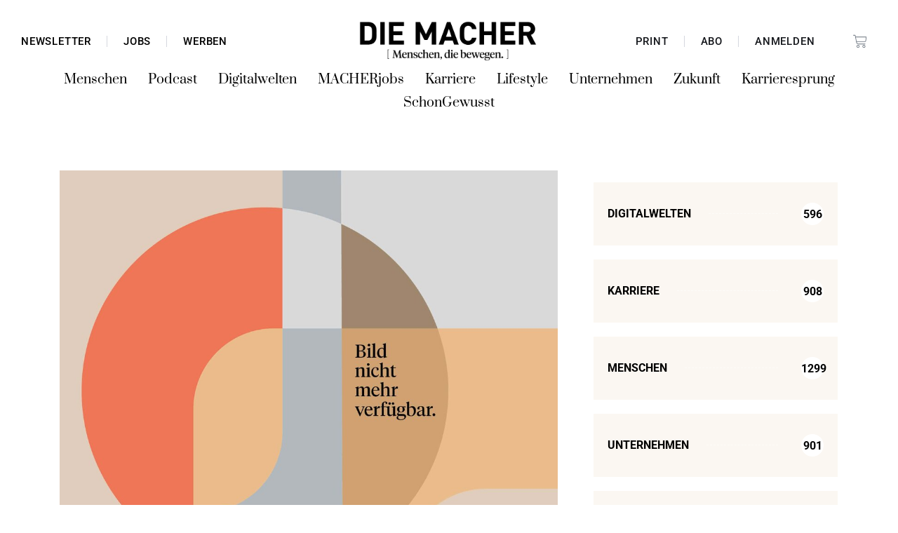

--- FILE ---
content_type: text/html; charset=UTF-8
request_url: https://diemacher.at/jetzt-aber-mal-realtalk/
body_size: 27511
content:
<!DOCTYPE html>
<html lang="de" class="" data-skin="light">
<head>
	<meta charset="UTF-8">
	<meta name="viewport" content="width=device-width, initial-scale=1.0, viewport-fit=cover" />		<link href="https://fonts.googleapis.com/css?family=Roboto%3A400%2C700%2C900%7CPrata%3A400%2C700%2C900&display=swap" rel="stylesheet"><meta name='robots' content='index, follow, max-image-preview:large, max-snippet:-1, max-video-preview:-1' />
        <meta name="viewport" content="width=device-width, initial-scale=1, maximum-scale=5">
        <meta name="description" content="Jetzt aber mal RealTalk!" />

	<!-- This site is optimized with the Yoast SEO plugin v26.6 - https://yoast.com/wordpress/plugins/seo/ -->
	<title>Jetzt aber mal RealTalk! - DIE MACHER</title>
	<link rel="canonical" href="https://diemacher.at/jetzt-aber-mal-realtalk/" />
	<meta property="og:locale" content="de_DE" />
	<meta property="og:type" content="article" />
	<meta property="og:title" content="Jetzt aber mal RealTalk! - DIE MACHER" />
	<meta property="og:description" content="Vor allem wenn einer der drei Vortragenden niemand geringeres ist als unser Kindheits- und Jugendheld Thomas Brezina . Ja, richtig gelesen. Der Autor versteht es, Menschen aus aller Welt zu fesseln, seine Bücher sind bisher in mehr als 35 Sprachen und mehr als 40 Ländern erschienen. Wie er das geschafft hat? Das erzählt er ein [&hellip;]" />
	<meta property="og:url" content="https://diemacher.at/jetzt-aber-mal-realtalk/" />
	<meta property="og:site_name" content="DIE MACHER" />
	<meta property="article:published_time" content="2022-09-28T22:00:00+00:00" />
	<meta property="og:image" content="https://diemacher.at/wp-content/uploads/2025/02/dieMacher_Platzhalterbild_web.jpg" />
	<meta property="og:image:width" content="600" />
	<meta property="og:image:height" content="600" />
	<meta property="og:image:type" content="image/jpeg" />
	<meta name="author" content="milezo" />
	<meta name="twitter:card" content="summary_large_image" />
	<meta name="twitter:label1" content="Verfasst von" />
	<meta name="twitter:data1" content="milezo" />
	<meta name="twitter:label2" content="Geschätzte Lesezeit" />
	<meta name="twitter:data2" content="1 Minute" />
	<script type="application/ld+json" class="yoast-schema-graph">{"@context":"https://schema.org","@graph":[{"@type":"Article","@id":"https://diemacher.at/jetzt-aber-mal-realtalk/#article","isPartOf":{"@id":"https://diemacher.at/jetzt-aber-mal-realtalk/"},"author":{"name":"milezo","@id":"https://diemacher.at/#/schema/person/14e3241166eaba6767ec203e505c9aa3"},"headline":"Jetzt aber mal RealTalk!","datePublished":"2022-09-28T22:00:00+00:00","mainEntityOfPage":{"@id":"https://diemacher.at/jetzt-aber-mal-realtalk/"},"wordCount":269,"publisher":{"@id":"https://diemacher.at/#organization"},"image":{"@id":"https://diemacher.at/jetzt-aber-mal-realtalk/#primaryimage"},"thumbnailUrl":"https://diemacher.at/wp-content/uploads/2025/02/dieMacher_Platzhalterbild_web.jpg","articleSection":["Schon gewusst"],"inLanguage":"de"},{"@type":"WebPage","@id":"https://diemacher.at/jetzt-aber-mal-realtalk/","url":"https://diemacher.at/jetzt-aber-mal-realtalk/","name":"Jetzt aber mal RealTalk! - DIE MACHER","isPartOf":{"@id":"https://diemacher.at/#website"},"primaryImageOfPage":{"@id":"https://diemacher.at/jetzt-aber-mal-realtalk/#primaryimage"},"image":{"@id":"https://diemacher.at/jetzt-aber-mal-realtalk/#primaryimage"},"thumbnailUrl":"https://diemacher.at/wp-content/uploads/2025/02/dieMacher_Platzhalterbild_web.jpg","datePublished":"2022-09-28T22:00:00+00:00","breadcrumb":{"@id":"https://diemacher.at/jetzt-aber-mal-realtalk/#breadcrumb"},"inLanguage":"de","potentialAction":[{"@type":"ReadAction","target":["https://diemacher.at/jetzt-aber-mal-realtalk/"]}]},{"@type":"ImageObject","inLanguage":"de","@id":"https://diemacher.at/jetzt-aber-mal-realtalk/#primaryimage","url":"https://diemacher.at/wp-content/uploads/2025/02/dieMacher_Platzhalterbild_web.jpg","contentUrl":"https://diemacher.at/wp-content/uploads/2025/02/dieMacher_Platzhalterbild_web.jpg","width":1080,"height":1080},{"@type":"BreadcrumbList","@id":"https://diemacher.at/jetzt-aber-mal-realtalk/#breadcrumb","itemListElement":[{"@type":"ListItem","position":1,"name":"Startseite","item":"https://diemacher.at/"},{"@type":"ListItem","position":2,"name":"Jetzt aber mal RealTalk!"}]},{"@type":"WebSite","@id":"https://diemacher.at/#website","url":"https://diemacher.at/","name":"DIE MACHER","description":"Das Wirtschaftsmagazin","publisher":{"@id":"https://diemacher.at/#organization"},"potentialAction":[{"@type":"SearchAction","target":{"@type":"EntryPoint","urlTemplate":"https://diemacher.at/?s={search_term_string}"},"query-input":{"@type":"PropertyValueSpecification","valueRequired":true,"valueName":"search_term_string"}}],"inLanguage":"de"},{"@type":"Organization","@id":"https://diemacher.at/#organization","name":"DIE MACHER","url":"https://diemacher.at/","logo":{"@type":"ImageObject","inLanguage":"de","@id":"https://diemacher.at/#/schema/logo/image/","url":"https://diemacher.at/wp-content/uploads/2024/04/logo-die-macher.png","contentUrl":"https://diemacher.at/wp-content/uploads/2024/04/logo-die-macher.png","width":1320,"height":295,"caption":"DIE MACHER"},"image":{"@id":"https://diemacher.at/#/schema/logo/image/"}},{"@type":"Person","@id":"https://diemacher.at/#/schema/person/14e3241166eaba6767ec203e505c9aa3","name":"milezo","image":{"@type":"ImageObject","inLanguage":"de","@id":"https://diemacher.at/#/schema/person/image/","url":"https://secure.gravatar.com/avatar/a85a79f047cc8fcb3c7e0eaf71068a6b8eb9c2db7d89a5347a6818a5cd370600?s=96&d=mm&r=g","contentUrl":"https://secure.gravatar.com/avatar/a85a79f047cc8fcb3c7e0eaf71068a6b8eb9c2db7d89a5347a6818a5cd370600?s=96&d=mm&r=g","caption":"milezo"}}]}</script>
	<!-- / Yoast SEO plugin. -->


<link rel="alternate" type="application/rss+xml" title="DIE MACHER &raquo; Feed" href="https://diemacher.at/feed/" />
<link rel="alternate" title="oEmbed (JSON)" type="application/json+oembed" href="https://diemacher.at/wp-json/oembed/1.0/embed?url=https%3A%2F%2Fdiemacher.at%2Fjetzt-aber-mal-realtalk%2F" />
<link rel="alternate" title="oEmbed (XML)" type="text/xml+oembed" href="https://diemacher.at/wp-json/oembed/1.0/embed?url=https%3A%2F%2Fdiemacher.at%2Fjetzt-aber-mal-realtalk%2F&#038;format=xml" />
<style id='wp-img-auto-sizes-contain-inline-css' type='text/css'>
img:is([sizes=auto i],[sizes^="auto," i]){contain-intrinsic-size:3000px 1500px}
/*# sourceURL=wp-img-auto-sizes-contain-inline-css */
</style>
<link rel='stylesheet' id='qoxag-widget-styles-pro-css' href='https://diemacher.at/wp-content/plugins/qoxag-essential/modules/elements/assets/css/widget-styles-pro.css?ver=2.0.2' type='text/css' media='all' />
<link rel='stylesheet' id='elementor-frontend-css' href='https://diemacher.at/wp-content/plugins/elementor/assets/css/frontend.min.css?ver=3.33.6' type='text/css' media='all' />
<link rel='stylesheet' id='elementor-post-239-css' href='https://diemacher.at/wp-content/uploads/elementor/css/post-239.css?ver=1768974323' type='text/css' media='all' />
<style id='wp-emoji-styles-inline-css' type='text/css'>

	img.wp-smiley, img.emoji {
		display: inline !important;
		border: none !important;
		box-shadow: none !important;
		height: 1em !important;
		width: 1em !important;
		margin: 0 0.07em !important;
		vertical-align: -0.1em !important;
		background: none !important;
		padding: 0 !important;
	}
/*# sourceURL=wp-emoji-styles-inline-css */
</style>
<link rel='stylesheet' id='wp-block-library-css' href='https://diemacher.at/wp-includes/css/dist/block-library/style.min.css?ver=6.9' type='text/css' media='all' />
<style id='wp-block-library-theme-inline-css' type='text/css'>
.wp-block-audio :where(figcaption){color:#555;font-size:13px;text-align:center}.is-dark-theme .wp-block-audio :where(figcaption){color:#ffffffa6}.wp-block-audio{margin:0 0 1em}.wp-block-code{border:1px solid #ccc;border-radius:4px;font-family:Menlo,Consolas,monaco,monospace;padding:.8em 1em}.wp-block-embed :where(figcaption){color:#555;font-size:13px;text-align:center}.is-dark-theme .wp-block-embed :where(figcaption){color:#ffffffa6}.wp-block-embed{margin:0 0 1em}.blocks-gallery-caption{color:#555;font-size:13px;text-align:center}.is-dark-theme .blocks-gallery-caption{color:#ffffffa6}:root :where(.wp-block-image figcaption){color:#555;font-size:13px;text-align:center}.is-dark-theme :root :where(.wp-block-image figcaption){color:#ffffffa6}.wp-block-image{margin:0 0 1em}.wp-block-pullquote{border-bottom:4px solid;border-top:4px solid;color:currentColor;margin-bottom:1.75em}.wp-block-pullquote :where(cite),.wp-block-pullquote :where(footer),.wp-block-pullquote__citation{color:currentColor;font-size:.8125em;font-style:normal;text-transform:uppercase}.wp-block-quote{border-left:.25em solid;margin:0 0 1.75em;padding-left:1em}.wp-block-quote cite,.wp-block-quote footer{color:currentColor;font-size:.8125em;font-style:normal;position:relative}.wp-block-quote:where(.has-text-align-right){border-left:none;border-right:.25em solid;padding-left:0;padding-right:1em}.wp-block-quote:where(.has-text-align-center){border:none;padding-left:0}.wp-block-quote.is-large,.wp-block-quote.is-style-large,.wp-block-quote:where(.is-style-plain){border:none}.wp-block-search .wp-block-search__label{font-weight:700}.wp-block-search__button{border:1px solid #ccc;padding:.375em .625em}:where(.wp-block-group.has-background){padding:1.25em 2.375em}.wp-block-separator.has-css-opacity{opacity:.4}.wp-block-separator{border:none;border-bottom:2px solid;margin-left:auto;margin-right:auto}.wp-block-separator.has-alpha-channel-opacity{opacity:1}.wp-block-separator:not(.is-style-wide):not(.is-style-dots){width:100px}.wp-block-separator.has-background:not(.is-style-dots){border-bottom:none;height:1px}.wp-block-separator.has-background:not(.is-style-wide):not(.is-style-dots){height:2px}.wp-block-table{margin:0 0 1em}.wp-block-table td,.wp-block-table th{word-break:normal}.wp-block-table :where(figcaption){color:#555;font-size:13px;text-align:center}.is-dark-theme .wp-block-table :where(figcaption){color:#ffffffa6}.wp-block-video :where(figcaption){color:#555;font-size:13px;text-align:center}.is-dark-theme .wp-block-video :where(figcaption){color:#ffffffa6}.wp-block-video{margin:0 0 1em}:root :where(.wp-block-template-part.has-background){margin-bottom:0;margin-top:0;padding:1.25em 2.375em}
/*# sourceURL=/wp-includes/css/dist/block-library/theme.min.css */
</style>
<style id='classic-theme-styles-inline-css' type='text/css'>
/*! This file is auto-generated */
.wp-block-button__link{color:#fff;background-color:#32373c;border-radius:9999px;box-shadow:none;text-decoration:none;padding:calc(.667em + 2px) calc(1.333em + 2px);font-size:1.125em}.wp-block-file__button{background:#32373c;color:#fff;text-decoration:none}
/*# sourceURL=/wp-includes/css/classic-themes.min.css */
</style>
<link rel='stylesheet' id='wc-memberships-blocks-css' href='https://diemacher.at/wp-content/plugins/woocommerce-memberships/assets/css/blocks/wc-memberships-blocks.min.css?ver=1.27.3' type='text/css' media='all' />
<style id='global-styles-inline-css' type='text/css'>
:root{--wp--preset--aspect-ratio--square: 1;--wp--preset--aspect-ratio--4-3: 4/3;--wp--preset--aspect-ratio--3-4: 3/4;--wp--preset--aspect-ratio--3-2: 3/2;--wp--preset--aspect-ratio--2-3: 2/3;--wp--preset--aspect-ratio--16-9: 16/9;--wp--preset--aspect-ratio--9-16: 9/16;--wp--preset--color--black: #000000;--wp--preset--color--cyan-bluish-gray: #abb8c3;--wp--preset--color--white: #ffffff;--wp--preset--color--pale-pink: #f78da7;--wp--preset--color--vivid-red: #cf2e2e;--wp--preset--color--luminous-vivid-orange: #ff6900;--wp--preset--color--luminous-vivid-amber: #fcb900;--wp--preset--color--light-green-cyan: #7bdcb5;--wp--preset--color--vivid-green-cyan: #00d084;--wp--preset--color--pale-cyan-blue: #8ed1fc;--wp--preset--color--vivid-cyan-blue: #0693e3;--wp--preset--color--vivid-purple: #9b51e0;--wp--preset--gradient--vivid-cyan-blue-to-vivid-purple: linear-gradient(135deg,rgb(6,147,227) 0%,rgb(155,81,224) 100%);--wp--preset--gradient--light-green-cyan-to-vivid-green-cyan: linear-gradient(135deg,rgb(122,220,180) 0%,rgb(0,208,130) 100%);--wp--preset--gradient--luminous-vivid-amber-to-luminous-vivid-orange: linear-gradient(135deg,rgb(252,185,0) 0%,rgb(255,105,0) 100%);--wp--preset--gradient--luminous-vivid-orange-to-vivid-red: linear-gradient(135deg,rgb(255,105,0) 0%,rgb(207,46,46) 100%);--wp--preset--gradient--very-light-gray-to-cyan-bluish-gray: linear-gradient(135deg,rgb(238,238,238) 0%,rgb(169,184,195) 100%);--wp--preset--gradient--cool-to-warm-spectrum: linear-gradient(135deg,rgb(74,234,220) 0%,rgb(151,120,209) 20%,rgb(207,42,186) 40%,rgb(238,44,130) 60%,rgb(251,105,98) 80%,rgb(254,248,76) 100%);--wp--preset--gradient--blush-light-purple: linear-gradient(135deg,rgb(255,206,236) 0%,rgb(152,150,240) 100%);--wp--preset--gradient--blush-bordeaux: linear-gradient(135deg,rgb(254,205,165) 0%,rgb(254,45,45) 50%,rgb(107,0,62) 100%);--wp--preset--gradient--luminous-dusk: linear-gradient(135deg,rgb(255,203,112) 0%,rgb(199,81,192) 50%,rgb(65,88,208) 100%);--wp--preset--gradient--pale-ocean: linear-gradient(135deg,rgb(255,245,203) 0%,rgb(182,227,212) 50%,rgb(51,167,181) 100%);--wp--preset--gradient--electric-grass: linear-gradient(135deg,rgb(202,248,128) 0%,rgb(113,206,126) 100%);--wp--preset--gradient--midnight: linear-gradient(135deg,rgb(2,3,129) 0%,rgb(40,116,252) 100%);--wp--preset--font-size--small: 13px;--wp--preset--font-size--medium: 20px;--wp--preset--font-size--large: 36px;--wp--preset--font-size--x-large: 42px;--wp--preset--spacing--20: 0.44rem;--wp--preset--spacing--30: 0.67rem;--wp--preset--spacing--40: 1rem;--wp--preset--spacing--50: 1.5rem;--wp--preset--spacing--60: 2.25rem;--wp--preset--spacing--70: 3.38rem;--wp--preset--spacing--80: 5.06rem;--wp--preset--shadow--natural: 6px 6px 9px rgba(0, 0, 0, 0.2);--wp--preset--shadow--deep: 12px 12px 50px rgba(0, 0, 0, 0.4);--wp--preset--shadow--sharp: 6px 6px 0px rgba(0, 0, 0, 0.2);--wp--preset--shadow--outlined: 6px 6px 0px -3px rgb(255, 255, 255), 6px 6px rgb(0, 0, 0);--wp--preset--shadow--crisp: 6px 6px 0px rgb(0, 0, 0);}:where(.is-layout-flex){gap: 0.5em;}:where(.is-layout-grid){gap: 0.5em;}body .is-layout-flex{display: flex;}.is-layout-flex{flex-wrap: wrap;align-items: center;}.is-layout-flex > :is(*, div){margin: 0;}body .is-layout-grid{display: grid;}.is-layout-grid > :is(*, div){margin: 0;}:where(.wp-block-columns.is-layout-flex){gap: 2em;}:where(.wp-block-columns.is-layout-grid){gap: 2em;}:where(.wp-block-post-template.is-layout-flex){gap: 1.25em;}:where(.wp-block-post-template.is-layout-grid){gap: 1.25em;}.has-black-color{color: var(--wp--preset--color--black) !important;}.has-cyan-bluish-gray-color{color: var(--wp--preset--color--cyan-bluish-gray) !important;}.has-white-color{color: var(--wp--preset--color--white) !important;}.has-pale-pink-color{color: var(--wp--preset--color--pale-pink) !important;}.has-vivid-red-color{color: var(--wp--preset--color--vivid-red) !important;}.has-luminous-vivid-orange-color{color: var(--wp--preset--color--luminous-vivid-orange) !important;}.has-luminous-vivid-amber-color{color: var(--wp--preset--color--luminous-vivid-amber) !important;}.has-light-green-cyan-color{color: var(--wp--preset--color--light-green-cyan) !important;}.has-vivid-green-cyan-color{color: var(--wp--preset--color--vivid-green-cyan) !important;}.has-pale-cyan-blue-color{color: var(--wp--preset--color--pale-cyan-blue) !important;}.has-vivid-cyan-blue-color{color: var(--wp--preset--color--vivid-cyan-blue) !important;}.has-vivid-purple-color{color: var(--wp--preset--color--vivid-purple) !important;}.has-black-background-color{background-color: var(--wp--preset--color--black) !important;}.has-cyan-bluish-gray-background-color{background-color: var(--wp--preset--color--cyan-bluish-gray) !important;}.has-white-background-color{background-color: var(--wp--preset--color--white) !important;}.has-pale-pink-background-color{background-color: var(--wp--preset--color--pale-pink) !important;}.has-vivid-red-background-color{background-color: var(--wp--preset--color--vivid-red) !important;}.has-luminous-vivid-orange-background-color{background-color: var(--wp--preset--color--luminous-vivid-orange) !important;}.has-luminous-vivid-amber-background-color{background-color: var(--wp--preset--color--luminous-vivid-amber) !important;}.has-light-green-cyan-background-color{background-color: var(--wp--preset--color--light-green-cyan) !important;}.has-vivid-green-cyan-background-color{background-color: var(--wp--preset--color--vivid-green-cyan) !important;}.has-pale-cyan-blue-background-color{background-color: var(--wp--preset--color--pale-cyan-blue) !important;}.has-vivid-cyan-blue-background-color{background-color: var(--wp--preset--color--vivid-cyan-blue) !important;}.has-vivid-purple-background-color{background-color: var(--wp--preset--color--vivid-purple) !important;}.has-black-border-color{border-color: var(--wp--preset--color--black) !important;}.has-cyan-bluish-gray-border-color{border-color: var(--wp--preset--color--cyan-bluish-gray) !important;}.has-white-border-color{border-color: var(--wp--preset--color--white) !important;}.has-pale-pink-border-color{border-color: var(--wp--preset--color--pale-pink) !important;}.has-vivid-red-border-color{border-color: var(--wp--preset--color--vivid-red) !important;}.has-luminous-vivid-orange-border-color{border-color: var(--wp--preset--color--luminous-vivid-orange) !important;}.has-luminous-vivid-amber-border-color{border-color: var(--wp--preset--color--luminous-vivid-amber) !important;}.has-light-green-cyan-border-color{border-color: var(--wp--preset--color--light-green-cyan) !important;}.has-vivid-green-cyan-border-color{border-color: var(--wp--preset--color--vivid-green-cyan) !important;}.has-pale-cyan-blue-border-color{border-color: var(--wp--preset--color--pale-cyan-blue) !important;}.has-vivid-cyan-blue-border-color{border-color: var(--wp--preset--color--vivid-cyan-blue) !important;}.has-vivid-purple-border-color{border-color: var(--wp--preset--color--vivid-purple) !important;}.has-vivid-cyan-blue-to-vivid-purple-gradient-background{background: var(--wp--preset--gradient--vivid-cyan-blue-to-vivid-purple) !important;}.has-light-green-cyan-to-vivid-green-cyan-gradient-background{background: var(--wp--preset--gradient--light-green-cyan-to-vivid-green-cyan) !important;}.has-luminous-vivid-amber-to-luminous-vivid-orange-gradient-background{background: var(--wp--preset--gradient--luminous-vivid-amber-to-luminous-vivid-orange) !important;}.has-luminous-vivid-orange-to-vivid-red-gradient-background{background: var(--wp--preset--gradient--luminous-vivid-orange-to-vivid-red) !important;}.has-very-light-gray-to-cyan-bluish-gray-gradient-background{background: var(--wp--preset--gradient--very-light-gray-to-cyan-bluish-gray) !important;}.has-cool-to-warm-spectrum-gradient-background{background: var(--wp--preset--gradient--cool-to-warm-spectrum) !important;}.has-blush-light-purple-gradient-background{background: var(--wp--preset--gradient--blush-light-purple) !important;}.has-blush-bordeaux-gradient-background{background: var(--wp--preset--gradient--blush-bordeaux) !important;}.has-luminous-dusk-gradient-background{background: var(--wp--preset--gradient--luminous-dusk) !important;}.has-pale-ocean-gradient-background{background: var(--wp--preset--gradient--pale-ocean) !important;}.has-electric-grass-gradient-background{background: var(--wp--preset--gradient--electric-grass) !important;}.has-midnight-gradient-background{background: var(--wp--preset--gradient--midnight) !important;}.has-small-font-size{font-size: var(--wp--preset--font-size--small) !important;}.has-medium-font-size{font-size: var(--wp--preset--font-size--medium) !important;}.has-large-font-size{font-size: var(--wp--preset--font-size--large) !important;}.has-x-large-font-size{font-size: var(--wp--preset--font-size--x-large) !important;}
:where(.wp-block-post-template.is-layout-flex){gap: 1.25em;}:where(.wp-block-post-template.is-layout-grid){gap: 1.25em;}
:where(.wp-block-term-template.is-layout-flex){gap: 1.25em;}:where(.wp-block-term-template.is-layout-grid){gap: 1.25em;}
:where(.wp-block-columns.is-layout-flex){gap: 2em;}:where(.wp-block-columns.is-layout-grid){gap: 2em;}
:root :where(.wp-block-pullquote){font-size: 1.5em;line-height: 1.6;}
/*# sourceURL=global-styles-inline-css */
</style>
<link rel='stylesheet' id='woocommerce-layout-css' href='https://diemacher.at/wp-content/plugins/woocommerce/assets/css/woocommerce-layout.css?ver=10.4.3' type='text/css' media='all' />
<link rel='stylesheet' id='woocommerce-smallscreen-css' href='https://diemacher.at/wp-content/plugins/woocommerce/assets/css/woocommerce-smallscreen.css?ver=10.4.3' type='text/css' media='only screen and (max-width: 768px)' />
<link rel='stylesheet' id='woocommerce-general-css' href='https://diemacher.at/wp-content/plugins/woocommerce/assets/css/woocommerce.css?ver=10.4.3' type='text/css' media='all' />
<style id='woocommerce-inline-inline-css' type='text/css'>
.woocommerce form .form-row .required { visibility: visible; }
/*# sourceURL=woocommerce-inline-inline-css */
</style>
<link rel='stylesheet' id='wc-memberships-frontend-css' href='https://diemacher.at/wp-content/plugins/woocommerce-memberships/assets/css/frontend/wc-memberships-frontend.min.css?ver=1.27.3' type='text/css' media='all' />
<link rel='stylesheet' id='widget-woocommerce-menu-cart-css' href='https://diemacher.at/wp-content/plugins/elementor-pro/assets/css/widget-woocommerce-menu-cart.min.css?ver=3.33.2' type='text/css' media='all' />
<link rel='stylesheet' id='e-sticky-css' href='https://diemacher.at/wp-content/plugins/elementor-pro/assets/css/modules/sticky.min.css?ver=3.33.2' type='text/css' media='all' />
<link rel='stylesheet' id='widget-nav-menu-css' href='https://diemacher.at/wp-content/plugins/elementor-pro/assets/css/widget-nav-menu.min.css?ver=3.33.2' type='text/css' media='all' />
<link rel='stylesheet' id='elementor-post-8-css' href='https://diemacher.at/wp-content/uploads/elementor/css/post-8.css?ver=1768974326' type='text/css' media='all' />
<link rel='stylesheet' id='pp-extensions-css' href='https://diemacher.at/wp-content/plugins/powerpack-elements/assets/css/min/extensions.min.css?ver=2.12.15' type='text/css' media='all' />
<link rel='stylesheet' id='pp-tooltip-css' href='https://diemacher.at/wp-content/plugins/powerpack-elements/assets/css/min/tooltip.min.css?ver=2.12.15' type='text/css' media='all' />
<link rel='stylesheet' id='elementor-post-48690-css' href='https://diemacher.at/wp-content/uploads/elementor/css/post-48690.css?ver=1768974326' type='text/css' media='all' />
<link rel='stylesheet' id='elementor-post-48722-css' href='https://diemacher.at/wp-content/uploads/elementor/css/post-48722.css?ver=1768974326' type='text/css' media='all' />
<link rel='stylesheet' id='elementskit-parallax-style-css' href='https://diemacher.at/wp-content/plugins/qoxag-essential/modules//parallax/assets/css/style.css?ver=1.5.9' type='text/css' media='all' />
<link rel='stylesheet' id='wc-pb-checkout-blocks-css' href='https://diemacher.at/wp-content/plugins/woocommerce-product-bundles/assets/css/frontend/checkout-blocks.css?ver=8.5.3' type='text/css' media='all' />
<style id='wc-pb-checkout-blocks-inline-css' type='text/css'>
table.wc-block-cart-items .wc-block-cart-items__row.is-bundle__meta_hidden .wc-block-components-product-details__beinhaltet, .wc-block-components-order-summary-item.is-bundle__meta_hidden .wc-block-components-product-details__beinhaltet { display:none; } table.wc-block-cart-items .wc-block-cart-items__row.is-bundle .wc-block-components-product-details__beinhaltet .wc-block-components-product-details__name, .wc-block-components-order-summary-item.is-bundle .wc-block-components-product-details__beinhaltet .wc-block-components-product-details__name { display:block; margin-bottom: 0.5em } table.wc-block-cart-items .wc-block-cart-items__row.is-bundle .wc-block-components-product-details__beinhaltet:not(:first-of-type) .wc-block-components-product-details__name, .wc-block-components-order-summary-item.is-bundle .wc-block-components-product-details__beinhaltet:not(:first-of-type) .wc-block-components-product-details__name { display:none } table.wc-block-cart-items .wc-block-cart-items__row.is-bundle .wc-block-components-product-details__beinhaltet + li:not( .wc-block-components-product-details__beinhaltet ), .wc-block-components-order-summary-item.is-bundle .wc-block-components-product-details__beinhaltet + li:not( .wc-block-components-product-details__beinhaltet ) { margin-top:0.5em }
/*# sourceURL=wc-pb-checkout-blocks-inline-css */
</style>
<link rel='stylesheet' id='qoxag-icon-css' href='https://diemacher.at/wp-content/themes/qoxag/assets/css/public/icon.css?ver=2.1.0' type='text/css' media='all' />
<link rel='stylesheet' id='qoxag-print-css' href='https://diemacher.at/wp-content/themes/qoxag/assets/css/public/print.css?ver=2.1.0' type='text/css' media='all' />
<link rel='stylesheet' id='qoxag-style-css' href='https://diemacher.at/wp-content/themes/qoxag/assets/css/public/style.css?ver=2.1.0' type='text/css' media='all' />
<style id='qoxag-style-inline-css' type='text/css'>

      html.fonts-loaded h1{
         font-family: Prata, sans-serif;color:#16181d;font-size:36px;
      }

      html.fonts-loaded h2{
            font-family: Prata, sans-serif;color:#16181D;line-height:1.24;font-size:25px;
      }

      html.fonts-loaded h3{
            font-family: Prata, sans-serif;color:#16181D;line-height:1.25;font-size:20px;
      }

      html.fonts-loaded h4{
            font-family: Prata, sans-serif;color:#16181D;font-size:16px;
      }

      html.fonts-loaded h5{
            font-family: Prata, sans-serif;color:#16181D;font-size:14px;
      }

      html.fonts-loaded h6{
            font-family: Prata, sans-serif;color:#16181D;font-size:12px;
      }

      body{
         background:#ffffff;         
      }

      html.fonts-loaded body {
         font-family: Roboto, sans-serif;color:#5E6065;line-height:1.625;font-size:16px;
      }
      
      body.body-box-layout{ 
         background-image:url();;
         background-repeat: no-repeat;
         background-position: center;
         background-size: cover;
         background-attachment: fixed;
      }

      .logo-area .site-title a,
      .logo-area .site-desc{
         color:#000000;
      }

      .qoxag_progress_container .progress-bar,
      .progress-container .progress-bar{
         background: #ffffff;
      }

      .post .entry-header .entry-title a:hover,
      .sidebar ul li a:hover,
      .xs-footer-section ul li a:hover,
      .post-meta a:hover,
      .header .navbar-light .navbar-nav li a:hover {
         color:  #000000;
      }

      .tag-lists a:hover, .tagcloud a:hover,
      .sticky.post .meta-featured-post,
      .widget-title:before,
      .xs-custom-widget > h5:before,
      .block-title.title-border .title-bg,
      .block-title.title-border .title-bg::before ,
      .owl-next, .owl-prev,
      .header .navbar-light .navbar-nav>li.active>a:before,
      .main-slider .owl-prev.disabled,
      .owl-dots:before,
      .featured-tab-item .nav-tabs .nav-link.active:before,
      .owl-theme .owl-dots .owl-dot.active span,
      .ts-footer .widget-title:before,
      .main-slider .owl-next:hover, .main-slider .owl-prev:hover,
      .sidebar .widget.widget_search .input-group-btn, .xs-footer-section .widget.widget_search .input-group-btn,
      .banner-solid,
      .pagination li.active a,
      .wp-block-button:not(.is-style-outline) .wp-block-button__link,
      .wp-block-button .wp-block-button__link:not(.has-background),
      .wp-block-file .wp-block-file__button,
      .back_to_top > a,
      .ekit-wid-con .elementskit-btn,
      .metform-btn,
      .post-navigation-item:hover,
      .recipe-meta-wrapper .print-share-btns a.print-btn,
      .xs-review-box .xs-review .xs-btn,
      .post-next .post-navigation-item,
      .post .meta-featured-post::after {
         background:#000000;
      }

      .post .meta-featured-post::before {
         border-top-color: #000000;
         border-left-color: #000000;
         border-right-color: #000000;
      }

      .pagination li.active a:hover,
      .wp-block-button:not(.is-style-outline) .wp-block-button__link:hover,
      .ekit-wid-con .elementskit-btn:hover,
      .metform-btn,
      .wp-block-file .wp-block-file__button:hover {
         background:#161B2A;
      }

      .header-btn {
         background: linear-gradient(90deg,#000000 0,#161B2A 100%);
      }

      .header-btn::before {
         box-shadow: 0 15px 25px 0 #000000;
      }

      .is-style-outline .wp-block-button__link:hover,
      .wp-block-button.is-style-outline .wp-block-button__link:active:not(.has-text-color):hover,
      .wp-block-button.is-style-outline .wp-block-button__link:focus:not(.has-text-color):hover,
      .wp-block-button.is-style-outline .wp-block-button__link:not(.has-text-color):hover,
      .breadcrumb>li a:hover {
         color: #161B2A;
      }

      .wp-block-button.is-style-outline .wp-block-button__link:active:not(.has-text-color),
      .wp-block-button.is-style-outline .wp-block-button__link:focus:not(.has-text-color),
      .wp-block-button.is-style-outline .wp-block-button__link:not(.has-text-color),
      .navbar-nav .nav-link:hover,
      .dropdown-item.active,
      .dropdown-item:active,
      .navbar-nav .dropdown-menu li:hover>a,
      .xs-recent-post-widget .widget-post .entry-title>a:hover {
         color: #000000;
      }

      .tag-lists a:hover, .tagcloud a:hover,
      .post-navigation-item:hover,
      .owl-theme .owl-dots .owl-dot.active span,
      .woocommerce-message,
      .woocommerce-info{
         border-color: #000000;
      }

      .block-title.title-border .title-bg::after{
         border-left-color: #000000;
      }

      .block-title.title-border{
         border-bottom-color: #000000;
      }

      .banner-title, .xs-jumbotron-title{
         color: #ffffff;
      }     

      .details-banner .banner-title{
         color: #ffffff;
      }
    
      .page-banner .banner-title{
         color: #ffffff;
      }

      .woo-banner .banner-title{
         color: #ffffff;
      }
      
      .comments-list .comment-author a:hover,
      .comments-list .comment-reply-link:hover,
      .post-title a:hover,
      .copyright-area a:hover,
      .featured-tab-item .nav-tabs .nav-link.active .tab-head>span.tab-text-title,
      .social-links li a:hover,
      .comment-author cite a:hover,
      .woocommerce div.product p.price,
      .woocommerce table.cart .product-name a,
      .woocommerce-message::before,
      .woocommerce-info::before 
       {
         color:#000000;
      }

      .woocommerce div.product form.cart .button:hover,
      .woocommerce.single-product span.onsale,
      .woocommerce ul.products li.product .button,
      .woocommerce ul.products li.product .onsale,
      .woocommerce table.cart td.actions button.button,
      .woocommerce .checkout-button.button.alt.wc-forward,
      .woocommerce a.button,
      .woocommerce button.button.alt {
         background-color:#000000;
      }

      .btn-primary,
      .xs-btn {
         background:  #000000;
      }

      .sidebar .widget .widget-title:before {
         background: #000000;
      }

      .xs-footer{
         background-color:   #f8f8fc;
         padding-top: 100px;
         padding-bottom: 100px;
      }

      .xs-footer .footer-widget,
      .xs-footer .footer-widget li,
      .xs-footer .footer-widget p{
         color: #666666;
      }

      .xs-footer .footer-widget a{
         color: #666666;
      }

      .xs-footer .widget-title{
         color: #142355;
      }

      .copy-right{
         background-color:   #09090a;
      }
      
      .copyright-text{
         color: #ffffff;
      }
   
/*# sourceURL=qoxag-style-inline-css */
</style>
<link rel='stylesheet' id='qoxag-woocommerce-css' href='https://diemacher.at/wp-content/themes/qoxag/assets/css/public/woocommerce.css?ver=2.1.0' type='text/css' media='all' />
<link rel='stylesheet' id='parent-style-css' href='https://diemacher.at/wp-content/themes/qoxag-child/style.css?ver=6.9' type='text/css' media='all' />
<link rel='stylesheet' id='widget-icon-list-css' href='https://diemacher.at/wp-content/plugins/elementor/assets/css/widget-icon-list.min.css?ver=3.33.6' type='text/css' media='all' />
<link rel='stylesheet' id='ekit-widget-styles-css' href='https://diemacher.at/wp-content/plugins/elementskit-lite/widgets/init/assets/css/widget-styles.css?ver=3.7.7' type='text/css' media='all' />
<link rel='stylesheet' id='qoxag-essential-widget-styles-css' href='https://diemacher.at/wp-content/plugins/qoxag-essential/includes/assets/css/qoxag-essentials-widget-styles.css?ver=1.0' type='text/css' media='all' />
<link rel='stylesheet' id='wc-bundle-style-css' href='https://diemacher.at/wp-content/plugins/woocommerce-product-bundles/assets/css/frontend/woocommerce.css?ver=8.5.3' type='text/css' media='all' />
<link rel='stylesheet' id='elementor-gf-local-montserrat-css' href='https://diemacher.at/wp-content/uploads/elementor/google-fonts/css/montserrat.css?ver=1745557187' type='text/css' media='all' />
<link rel='stylesheet' id='elementor-gf-local-prata-css' href='https://diemacher.at/wp-content/uploads/elementor/google-fonts/css/prata.css?ver=1745557175' type='text/css' media='all' />
<link rel='stylesheet' id='elementor-gf-local-roboto-css' href='https://diemacher.at/wp-content/uploads/elementor/google-fonts/css/roboto.css?ver=1745557175' type='text/css' media='all' />
<script type="text/javascript" id="jquery-core-js-extra">
/* <![CDATA[ */
var pp = {"ajax_url":"https://diemacher.at/wp-admin/admin-ajax.php"};
//# sourceURL=jquery-core-js-extra
/* ]]> */
</script>
<script type="text/javascript" src="https://diemacher.at/wp-includes/js/jquery/jquery.min.js?ver=3.7.1" id="jquery-core-js"></script>
<script type="text/javascript" src="https://diemacher.at/wp-includes/js/jquery/jquery-migrate.min.js?ver=3.4.1" id="jquery-migrate-js"></script>
<script type="text/javascript" src="https://diemacher.at/wp-content/plugins/woocommerce/assets/js/jquery-blockui/jquery.blockUI.min.js?ver=2.7.0-wc.10.4.3" id="wc-jquery-blockui-js" defer="defer" data-wp-strategy="defer"></script>
<script type="text/javascript" id="wc-add-to-cart-js-extra">
/* <![CDATA[ */
var wc_add_to_cart_params = {"ajax_url":"/wp-admin/admin-ajax.php","wc_ajax_url":"/?wc-ajax=%%endpoint%%","i18n_view_cart":"Warenkorb anzeigen","cart_url":"https://diemacher.at/warenkorb/","is_cart":"","cart_redirect_after_add":"no"};
//# sourceURL=wc-add-to-cart-js-extra
/* ]]> */
</script>
<script type="text/javascript" src="https://diemacher.at/wp-content/plugins/woocommerce/assets/js/frontend/add-to-cart.min.js?ver=10.4.3" id="wc-add-to-cart-js" defer="defer" data-wp-strategy="defer"></script>
<script type="text/javascript" src="https://diemacher.at/wp-content/plugins/woocommerce/assets/js/js-cookie/js.cookie.min.js?ver=2.1.4-wc.10.4.3" id="wc-js-cookie-js" defer="defer" data-wp-strategy="defer"></script>
<script type="text/javascript" id="woocommerce-js-extra">
/* <![CDATA[ */
var woocommerce_params = {"ajax_url":"/wp-admin/admin-ajax.php","wc_ajax_url":"/?wc-ajax=%%endpoint%%","i18n_password_show":"Passwort anzeigen","i18n_password_hide":"Passwort ausblenden"};
//# sourceURL=woocommerce-js-extra
/* ]]> */
</script>
<script type="text/javascript" src="https://diemacher.at/wp-content/plugins/woocommerce/assets/js/frontend/woocommerce.min.js?ver=10.4.3" id="woocommerce-js" defer="defer" data-wp-strategy="defer"></script>
<script type="text/javascript" src="https://diemacher.at/wp-content/plugins/qoxag-essential/modules//parallax/assets/js/jarallax.js?ver=1.5.9" id="jarallax-js"></script>
<link rel="https://api.w.org/" href="https://diemacher.at/wp-json/" /><link rel="alternate" title="JSON" type="application/json" href="https://diemacher.at/wp-json/wp/v2/posts/21788" /><link rel="EditURI" type="application/rsd+xml" title="RSD" href="https://diemacher.at/xmlrpc.php?rsd" />
<meta name="generator" content="WordPress 6.9" />
<meta name="generator" content="WooCommerce 10.4.3" />
<link rel='shortlink' href='https://diemacher.at/?p=21788' />
	<noscript><style>.woocommerce-product-gallery{ opacity: 1 !important; }</style></noscript>
	<meta name="generator" content="Elementor 3.33.6; features: e_font_icon_svg, additional_custom_breakpoints; settings: css_print_method-external, google_font-enabled, font_display-swap">

			<script type="text/javascript">
				var elementskit_module_parallax_url = "https://diemacher.at/wp-content/plugins/qoxag-essential/modules//parallax/"
			</script>
					<style>
				.e-con.e-parent:nth-of-type(n+4):not(.e-lazyloaded):not(.e-no-lazyload),
				.e-con.e-parent:nth-of-type(n+4):not(.e-lazyloaded):not(.e-no-lazyload) * {
					background-image: none !important;
				}
				@media screen and (max-height: 1024px) {
					.e-con.e-parent:nth-of-type(n+3):not(.e-lazyloaded):not(.e-no-lazyload),
					.e-con.e-parent:nth-of-type(n+3):not(.e-lazyloaded):not(.e-no-lazyload) * {
						background-image: none !important;
					}
				}
				@media screen and (max-height: 640px) {
					.e-con.e-parent:nth-of-type(n+2):not(.e-lazyloaded):not(.e-no-lazyload),
					.e-con.e-parent:nth-of-type(n+2):not(.e-lazyloaded):not(.e-no-lazyload) * {
						background-image: none !important;
					}
				}
			</style>
			<!-- Google Tag Manager -->
<script>(function(w,d,s,l,i){w[l]=w[l]||[];w[l].push({'gtm.start':
new Date().getTime(),event:'gtm.js'});var f=d.getElementsByTagName(s)[0],
j=d.createElement(s),dl=l!='dataLayer'?'&l='+l:'';j.async=true;j.src=
'https://www.googletagmanager.com/gtm.js?id='+i+dl;f.parentNode.insertBefore(j,f);
})(window,document,'script','dataLayer','GTM-WWWBGHZQ');</script>
<!-- End Google Tag Manager -->

<script src="https://mein.clickskeks.at/app.js?apiKey=7a2bc5a87c7c6079cc987daa51fec8d94e0200f4bc89288f&domain=66a36a18d93a14753e5e65ab" referrerpolicy="origin"></script>

<script> (function(ss,ex){ window.ldfdr=window.ldfdr||function(){(ldfdr._q=ldfdr._q||[]).push([].slice.call(arguments));}; (function(d,s){ fs=d.getElementsByTagName(s)[0]; function ce(src){ var cs=d.createElement(s); cs.src=src; cs.async=1; fs.parentNode.insertBefore(cs,fs); }; ce('https://sc.lfeeder.com/lftracker_v1_'+ss+(ex?'_'+ex:'')+'.js'); })(document,'script'); })('YEgkB8lDBZM8ep3Z'); </script><link rel="icon" href="https://diemacher.at/wp-content/uploads/2024/04/icon-website-die-macher.svg" sizes="32x32" />
<link rel="icon" href="https://diemacher.at/wp-content/uploads/2024/04/icon-website-die-macher.svg" sizes="192x192" />
<link rel="apple-touch-icon" href="https://diemacher.at/wp-content/uploads/2024/04/icon-website-die-macher.svg" />
<meta name="msapplication-TileImage" content="https://diemacher.at/wp-content/uploads/2024/04/icon-website-die-macher.svg" />
		<style type="text/css" id="wp-custom-css">
			.post-heading a {
	padding-bottom: 0;
}

.qoxag-grid-single .post-meta span > i {
	display: none;
}
.personal-blog .qoxag-grid-single .post-content {
		display: flex;
		flex-direction: row;
		flex-wrap: wrap;
		position: relative;
}
.personal-blog .qoxag-grid-single .category-wrapper {
    position: relative;
}

.personal-blog .qoxag-grid-single .post-heading {
	width: 100%;
}
.personal-blog .qoxag-grid-single .post-content:after {
    content: '';
    position: absolute;
    left: 0px;
		top: 53px;
    height: 1px;
    width: 250px;
    background: #D5D7DE;
}
.personal-blog .qoxag-grid-single .post-meta {
	position: relative;
}
.personal-blog .qoxag-grid-single .post-meta span:before {
    content: '';
    height: 6px;
    width: 6px;
    background: #D5D7DE;
    position: absolute;
    left: 0px;
    top: 10px;
}
.personal-blog .qoxag-grid-single .post-cat:before {
    content: '';
    background: #D5D7DE;
    height: 6px;
    width: 6px;
    position: absolute;
    top: 10px;
    left: 0px;
}
.trending-slider .swiper-wrapper .swiper-slide .qoxag-grid-single .post-thumbnail {
	transition: all .5s;
}
.trending-slider .swiper-wrapper .swiper-slide.swiper-slide-next .qoxag-grid-single .post-thumbnail {
    border-top-left-radius: 200px;
    border-top-right-radius: 200px;
}
/* Hero slider css */
.top-stories-slider .qoxag-grid-single .post-thumbnail {
	order: 2;
}
.red-grid .qoxag-grid-single .post-content {
	margin: 30px 0px 40px;
}

 .single-post .sidebar .category-wrapper {
    margin-bottom: 0px;
}
.single-post .category-wrapper {
    margin-bottom: 10px;
}
.category-layout .thumb-left .post-content{
	padding-top:0;
}

.nobanner-breadcrumb {
	border-top: 1px solid transparent;
}
.sidebar .widgets .post-content{
	padding-bottom:0;
	margin-top: 20px;
}
.sidebar .widgets .author-signature{
	text-align:center;
}
.sidebar .widgets .ts-post-thumb{
	top:0;
}

/* post meta gap css issue */
.post-meta .post-author span {
    padding-right: 0 !important;
}

.audio-slider .swiper-wrapper {
	overflow: hidden;
}

.main-container {
    padding: 60px 0 !important;
}


/* Saskia */
.wp-block-search .wp-block-search__button {
	background-color: black;
}

.post-navigation {
    display: none;
}

#comments {
    display: none;
}

.related-post-title-wraper {
    padding: 20px 0;
    
}

.ts-count-post .qoxag-post-grid div[class^=col-] .qoxag-grid-single:before{
	display: none;
}

.qoxag-recent-post .post-content .category-wrapper .post-cat .cat-background-span{
	background: black;
}

.qoxag-recent-post .post-content .category-wrapper .post-cat .before{
	color: black;
}


.widget-title span::before {
	background: #F0F0F0;
}


 .post-excerpt::after  {
		content: '...';
		 display: inline-block;
}

.category-layout.position-onimage {
    position: relative;
	display:none;
}


.cat-background-span {
    background-color: #000000 !important; 
}
.before {
    color: #000000; 
}

.personal-blog .qoxag-grid-single .post-cat:before{
	display: none;
}

.elementor-19 .elementor-element.elementor-element-6db8925 .qoxag-grid-single .post-cat {
	padding: 1px 10px 1px 1px !important;
}
.elementor-19 .elementor-element.elementor-element-f6e212f .qoxag-grid-single .post-cat {
	padding: 1px 10px 1px 1px !important;
}

.elementor-19 .elementor-element.elementor-element-3b8e973 .qoxag-grid-single .post-cat {
	padding: 1px 10px 1px 1px !important;
}

.ts-category-list-item .ts-category-list li a:before{
	background: #FBF7F2;
	color: black;
	
}
.ts-category-list-item .ts-category-list li a, .ts-category-list-item .ts-category-list li a:hover{
	color:black;

}

.load-more-btn .post-grid-loadmore{
	color: black;
}

.category-wrapper.category-layout.position-contentpart {
    visibility: hidden;
}


/* Last Post grid border */
.qoxag-post-grid .row div:last-child > .qoxag-grid-single {
	border-bottom: 1px solid #E8EBF1 !important;
}

.picture-quote-module {
    border-left: 3px solid black !important;
}

.comment-content blockquote, .entry-content blockquote {
	border-left: 3px solid black;
}

/* Thomas, Anpassung Bilder der Suchergebnisse auf 150x150 und fit in */


.qoxag-grid-single.thumb-left .post-thumbnail {
	max-width:150px;
	max-height:150px;
}

.qoxag-grid-single.thumb-left:hover .post-thumbnail img {
	width: 100%;
    height: 100%;
    object-fit: cover;
}

ul.pagination li a.page-link:hover {
    background-color: black; 
}


/* Container für quadratische Bilder */
.pp-image-gallery-thumbnail {
    position: relative;
    width: 100%;
    padding-top: 100%; /* 1:1 Verhältnis für ein Quadrat */
    overflow: hidden;
}

.pp-image-gallery-thumbnail img {
    position: absolute;
    top: 50%;
    left: 50%;
    width: 100%;
    height: 100%;
    object-fit: cover; /* Bild skaliert und zugeschnitten, um den Container zu füllen */
    transform: translate(-50%, -50%);
}

.woocommerce-message, .woocommerce-info {
	border-color:#000;
}

.woocommerce-message::before, .woocommerce-info::before {
	color:#000;
}

.woocommerce .wc-memberships-restriction-message {
	margin: 2em 10% !important;
}

.wp-block-woocommerce-cart, .wc-block-components-sidebar-layout
{
	margin-top:2em;
	margin-bottom:2em;
	padding-left:10%;
	padding-right:10%;
}

body:not(.woocommerce-block-theme-has-button-styles) .wc-block-components-button:not(.is-link) {	background-color:#000;
	color:#fff;
}

body:not(.woocommerce-block-theme-has-button-styles) .wc-block-components-button:not(.is-link) {
	font-size:1em;
}

.woocommerce table.cart td.actions button.button, .woocommerce a.button, .woocommerce button.button.alt {
	background-color:#000;
	color:#fff;
}		</style>
		</head>
<body class="wp-singular post-template-default single single-post postid-21788 single-format-standard wp-custom-logo wp-theme-qoxag wp-child-theme-qoxag-child theme-qoxag woocommerce-no-js sidebar-active elementor-default elementor-kit-8">
<!-- Google Tag Manager (noscript) -->
<noscript><iframe src="https://www.googletagmanager.com/ns.html?id=GTM-WWWBGHZQ"
height="0" width="0" style="display:none;visibility:hidden"></iframe></noscript>
<!-- End Google Tag Manager (noscript) -->
		<header data-elementor-type="header" data-elementor-id="48690" class="elementor elementor-48690 elementor-location-header" data-elementor-post-type="elementor_library">
					<section class="elementor-section elementor-top-section elementor-element elementor-element-2487c29 elementor-section-boxed elementor-section-height-default elementor-section-height-default" data-id="2487c29" data-element_type="section" data-settings="{&quot;background_background&quot;:&quot;classic&quot;,&quot;sticky_anchor_link_offset&quot;:1,&quot;sticky&quot;:&quot;top&quot;,&quot;sticky_on&quot;:[&quot;mobile&quot;],&quot;sticky_offset&quot;:0,&quot;sticky_effects_offset&quot;:0}">
						<div class="elementor-container elementor-column-gap-default">
					<div class="elementor-column elementor-col-33 elementor-top-column elementor-element elementor-element-9a1d79b elementor-hidden-tablet elementor-hidden-phone" data-id="9a1d79b" data-element_type="column">
			<div class="elementor-widget-wrap elementor-element-populated">
						<div class="elementor-element elementor-element-b22f183 elementor-widget__width-auto elementor-hidden-phone elementor-widget elementor-widget-ekit-nav-menu" data-id="b22f183" data-element_type="widget" data-settings="{&quot;ekit_we_effect_on&quot;:&quot;none&quot;}" data-widget_type="ekit-nav-menu.default">
				<div class="elementor-widget-container">
							<nav class="ekit-wid-con ekit_menu_responsive_tablet" 
			data-hamburger-icon="" 
			data-hamburger-icon-type="icon" 
			data-responsive-breakpoint="1024">
			            <button class="elementskit-menu-hamburger elementskit-menu-toggler"  type="button" aria-label="hamburger-icon">
                                    <span class="elementskit-menu-hamburger-icon"></span><span class="elementskit-menu-hamburger-icon"></span><span class="elementskit-menu-hamburger-icon"></span>
                            </button>
            <div id="ekit-megamenu-menue-links" class="elementskit-menu-container elementskit-menu-offcanvas-elements elementskit-navbar-nav-default ekit-nav-menu-one-page-no ekit-nav-dropdown-hover"><ul id="menu-menue-links" class="elementskit-navbar-nav elementskit-menu-po-left submenu-click-on-icon"><li id="menu-item-48439" class="menu-item menu-item-type-post_type menu-item-object-page menu-item-48439 nav-item elementskit-mobile-builder-content" data-vertical-menu=750px><a href="https://diemacher.at/newsletter/" class="ekit-menu-nav-link">Newsletter</a></li>
<li id="menu-item-49349" class="menu-item menu-item-type-custom menu-item-object-custom menu-item-49349 nav-item elementskit-mobile-builder-content" data-vertical-menu=750px><a target="_blank" href="https://www.macherjobs.at" class="ekit-menu-nav-link">Jobs</a></li>
<li id="menu-item-48445" class="menu-item menu-item-type-post_type menu-item-object-page menu-item-48445 nav-item elementskit-mobile-builder-content" data-vertical-menu=750px><a href="https://diemacher.at/zusammenarbeiten/" class="ekit-menu-nav-link">Werben</a></li>
</ul><div class="elementskit-nav-identity-panel"><button class="elementskit-menu-close elementskit-menu-toggler" type="button">X</button></div></div>			
			<div class="elementskit-menu-overlay elementskit-menu-offcanvas-elements elementskit-menu-toggler ekit-nav-menu--overlay"></div>        </nav>
						</div>
				</div>
					</div>
		</div>
				<div class="elementor-column elementor-col-33 elementor-top-column elementor-element elementor-element-7b23b74" data-id="7b23b74" data-element_type="column">
			<div class="elementor-widget-wrap elementor-element-populated">
						<div class="elementor-element elementor-element-e576b46 elementor-widget elementor-widget-site-logo" data-id="e576b46" data-element_type="widget" data-settings="{&quot;ekit_we_effect_on&quot;:&quot;none&quot;}" data-widget_type="site-logo.default">
				<div class="elementor-widget-container">
					<div class="qoxag-widget-logo logo">
    <a href="https://diemacher.at/">
        <img width="286" height="115" class="dark" src="https://diemacher.at/wp-content/uploads/2024/04/logo-die-macher.png" alt="DIE MACHER">

        <img width="286" height="115" class="light" src="https://diemacher.at/wp-content/uploads/2021/06/logo-weiss-die-macher.png" alt="DIE MACHER">
    </a>
</div>				</div>
				</div>
					</div>
		</div>
				<div class="elementor-column elementor-col-33 elementor-top-column elementor-element elementor-element-9b87e71" data-id="9b87e71" data-element_type="column">
			<div class="elementor-widget-wrap elementor-element-populated">
						<div class="elementor-element elementor-element-7d649b1 elementor-widget__width-auto elementor-hidden-mobile elementor-hidden-tablet elementor-widget elementor-widget-ekit-nav-menu" data-id="7d649b1" data-element_type="widget" data-settings="{&quot;ekit_we_effect_on&quot;:&quot;none&quot;}" data-widget_type="ekit-nav-menu.default">
				<div class="elementor-widget-container">
							<nav class="ekit-wid-con ekit_menu_responsive_tablet" 
			data-hamburger-icon="" 
			data-hamburger-icon-type="icon" 
			data-responsive-breakpoint="1024">
			            <button class="elementskit-menu-hamburger elementskit-menu-toggler"  type="button" aria-label="hamburger-icon">
                                    <span class="elementskit-menu-hamburger-icon"></span><span class="elementskit-menu-hamburger-icon"></span><span class="elementskit-menu-hamburger-icon"></span>
                            </button>
            <div id="ekit-megamenu-menue-rechts" class="elementskit-menu-container elementskit-menu-offcanvas-elements elementskit-navbar-nav-default ekit-nav-menu-one-page-no ekit-nav-dropdown-hover"><ul id="menu-menue-rechts" class="elementskit-navbar-nav elementskit-menu-po-left submenu-click-on-icon"><li id="menu-item-48656" class="menu-item menu-item-type-post_type menu-item-object-page menu-item-48656 nav-item elementskit-mobile-builder-content" data-vertical-menu=750px><a href="https://diemacher.at/print/" class="ekit-menu-nav-link">Print</a></li>
<li id="menu-item-48885" class="menu-item menu-item-type-post_type menu-item-object-product menu-item-48885 nav-item elementskit-mobile-builder-content" data-vertical-menu=750px><a href="https://diemacher.at/produkt/e-book-abo-jaehrlich/" class="ekit-menu-nav-link">Abo</a></li>
<li id="menu-item-48730" class="menu-item menu-item-type-post_type menu-item-object-page menu-item-48730 nav-item elementskit-mobile-builder-content" data-vertical-menu=750px><a href="https://diemacher.at/mein-konto/" class="ekit-menu-nav-link">Anmelden</a></li>
</ul><div class="elementskit-nav-identity-panel"><button class="elementskit-menu-close elementskit-menu-toggler" type="button">X</button></div></div>			
			<div class="elementskit-menu-overlay elementskit-menu-offcanvas-elements elementskit-menu-toggler ekit-nav-menu--overlay"></div>        </nav>
						</div>
				</div>
				<div class="elementor-element elementor-element-4e85451 toggle-icon--cart-light elementor-menu-cart--items-indicator-none elementor-widget__width-initial elementor-widget-mobile__width-initial elementor-menu-cart--cart-type-side-cart elementor-menu-cart--show-remove-button-yes elementor-widget elementor-widget-woocommerce-menu-cart" data-id="4e85451" data-element_type="widget" data-settings="{&quot;cart_type&quot;:&quot;side-cart&quot;,&quot;open_cart&quot;:&quot;click&quot;,&quot;automatically_open_cart&quot;:&quot;no&quot;,&quot;ekit_we_effect_on&quot;:&quot;none&quot;}" data-widget_type="woocommerce-menu-cart.default">
				<div class="elementor-widget-container">
							<div class="elementor-menu-cart__wrapper">
							<div class="elementor-menu-cart__toggle_wrapper">
					<div class="elementor-menu-cart__container elementor-lightbox" aria-hidden="true">
						<div class="elementor-menu-cart__main" aria-hidden="true">
									<div class="elementor-menu-cart__close-button">
					</div>
									<div class="widget_shopping_cart_content">
															</div>
						</div>
					</div>
							<div class="elementor-menu-cart__toggle elementor-button-wrapper">
			<a id="elementor-menu-cart__toggle_button" href="#" class="elementor-menu-cart__toggle_button elementor-button elementor-size-sm" aria-expanded="false">
				<span class="elementor-button-text"><span class="woocommerce-Price-amount amount"><bdi><span class="woocommerce-Price-currencySymbol">&euro;</span>&nbsp;0,00</bdi></span></span>
				<span class="elementor-button-icon">
					<span class="elementor-button-icon-qty" data-counter="0">0</span>
					<svg class="e-font-icon-svg e-eicon-cart-light" viewBox="0 0 1000 1000" xmlns="http://www.w3.org/2000/svg"><path d="M708 854C708 889 736 917 771 917 805 917 833 889 833 854 833 820 805 792 771 792 736 792 708 820 708 854ZM188 167L938 167C950 167 960 178 958 190L926 450C919 502 875 542 822 542L263 542 271 583C281 632 324 667 373 667L854 667C866 667 875 676 875 687 875 699 866 708 854 708L373 708C304 708 244 659 230 591L129 83 21 83C9 83 0 74 0 62 0 51 9 42 21 42L146 42C156 42 164 49 166 58L188 167ZM196 208L255 500 822 500C854 500 880 476 884 445L914 208 196 208ZM667 854C667 797 713 750 771 750 828 750 875 797 875 854 875 912 828 958 771 958 713 958 667 912 667 854ZM250 854C250 797 297 750 354 750 412 750 458 797 458 854 458 912 412 958 354 958 297 958 250 912 250 854ZM292 854C292 889 320 917 354 917 389 917 417 889 417 854 417 820 389 792 354 792 320 792 292 820 292 854Z"></path></svg>					<span class="elementor-screen-only">Warenkorb</span>
				</span>
			</a>
		</div>
						</div>
					</div> <!-- close elementor-menu-cart__wrapper -->
						</div>
				</div>
				<div class="elementor-element elementor-element-80ca4a4 elementor-widget__width-auto elementor-hidden-desktop elementor-widget-mobile__width-initial elementor-widget elementor-widget-ekit-nav-menu" data-id="80ca4a4" data-element_type="widget" data-settings="{&quot;ekit_we_effect_on&quot;:&quot;none&quot;}" data-widget_type="ekit-nav-menu.default">
				<div class="elementor-widget-container">
							<nav class="ekit-wid-con ekit_menu_responsive_tablet" 
			data-hamburger-icon="" 
			data-hamburger-icon-type="icon" 
			data-responsive-breakpoint="1024">
			            <button class="elementskit-menu-hamburger elementskit-menu-toggler"  type="button" aria-label="hamburger-icon">
                                    <span class="elementskit-menu-hamburger-icon"></span><span class="elementskit-menu-hamburger-icon"></span><span class="elementskit-menu-hamburger-icon"></span>
                            </button>
            <div id="ekit-megamenu-primary-menu" class="elementskit-menu-container elementskit-menu-offcanvas-elements elementskit-navbar-nav-default ekit-nav-menu-one-page-no ekit-nav-dropdown-hover"><ul id="menu-primary-menu" class="elementskit-navbar-nav elementskit-menu-po-center submenu-click-on-icon"><li id="menu-item-5647" class="menu-item menu-item-type-post_type menu-item-object-page menu-item-5647 nav-item elementskit-mobile-builder-content" data-vertical-menu=750px><a href="https://diemacher.at/menschen/" class="ekit-menu-nav-link">Menschen</a></li>
<li id="menu-item-5651" class="menu-item menu-item-type-post_type menu-item-object-page menu-item-5651 nav-item elementskit-mobile-builder-content" data-vertical-menu=750px><a href="https://diemacher.at/podcast/" class="ekit-menu-nav-link">Podcast</a></li>
<li id="menu-item-5649" class="menu-item menu-item-type-post_type menu-item-object-page menu-item-5649 nav-item elementskit-mobile-builder-content" data-vertical-menu=750px><a href="https://diemacher.at/digitalwelten/" class="ekit-menu-nav-link">Digitalwelten</a></li>
<li id="menu-item-49360" class="menu-item menu-item-type-custom menu-item-object-custom menu-item-49360 nav-item elementskit-mobile-builder-content" data-vertical-menu=750px><a target="_blank" href="https://www.macherjobs.at" class="ekit-menu-nav-link">MACHERjobs</a></li>
<li id="menu-item-31799" class="menu-item menu-item-type-post_type menu-item-object-page menu-item-31799 nav-item elementskit-mobile-builder-content" data-vertical-menu=750px><a href="https://diemacher.at/karriere/" class="ekit-menu-nav-link">Karriere</a></li>
<li id="menu-item-5645" class="menu-item menu-item-type-post_type menu-item-object-page menu-item-5645 nav-item elementskit-mobile-builder-content" data-vertical-menu=750px><a href="https://diemacher.at/lifestyle/" class="ekit-menu-nav-link">Lifestyle</a></li>
<li id="menu-item-5650" class="menu-item menu-item-type-post_type menu-item-object-page menu-item-5650 nav-item elementskit-mobile-builder-content" data-vertical-menu=750px><a href="https://diemacher.at/unternehmen/" class="ekit-menu-nav-link">Unternehmen</a></li>
<li id="menu-item-5646" class="menu-item menu-item-type-post_type menu-item-object-page menu-item-5646 nav-item elementskit-mobile-builder-content" data-vertical-menu=750px><a href="https://diemacher.at/zukunft/" class="ekit-menu-nav-link">Zukunft</a></li>
<li id="menu-item-48442" class="menu-item menu-item-type-post_type menu-item-object-page menu-item-48442 nav-item elementskit-mobile-builder-content" data-vertical-menu=750px><a href="https://diemacher.at/karrieresprung/" class="ekit-menu-nav-link">Karrieresprung</a></li>
<li id="menu-item-48443" class="menu-item menu-item-type-post_type menu-item-object-page menu-item-48443 nav-item elementskit-mobile-builder-content" data-vertical-menu=750px><a href="https://diemacher.at/schon-gewusst/" class="ekit-menu-nav-link">SchonGewusst</a></li>
</ul><div class="elementskit-nav-identity-panel"><button class="elementskit-menu-close elementskit-menu-toggler" type="button">X</button></div></div>			
			<div class="elementskit-menu-overlay elementskit-menu-offcanvas-elements elementskit-menu-toggler ekit-nav-menu--overlay"></div>        </nav>
						</div>
				</div>
					</div>
		</div>
					</div>
		</section>
				<section class="elementor-section elementor-top-section elementor-element elementor-element-296662a elementor-section-boxed elementor-section-height-default elementor-section-height-default" data-id="296662a" data-element_type="section" data-settings="{&quot;background_background&quot;:&quot;classic&quot;}">
						<div class="elementor-container elementor-column-gap-default">
					<div class="elementor-column elementor-col-100 elementor-top-column elementor-element elementor-element-a718fbe elementor-hidden-tablet elementor-hidden-phone" data-id="a718fbe" data-element_type="column">
			<div class="elementor-widget-wrap elementor-element-populated">
						<div class="elementor-element elementor-element-a58d3da elementor-widget-mobile__width-initial elementor-hidden-tablet elementor-hidden-mobile elementor-widget elementor-widget-ekit-nav-menu" data-id="a58d3da" data-element_type="widget" data-settings="{&quot;ekit_we_effect_on&quot;:&quot;none&quot;}" data-widget_type="ekit-nav-menu.default">
				<div class="elementor-widget-container">
							<nav class="ekit-wid-con ekit_menu_responsive_tablet" 
			data-hamburger-icon="" 
			data-hamburger-icon-type="icon" 
			data-responsive-breakpoint="1024">
			            <button class="elementskit-menu-hamburger elementskit-menu-toggler"  type="button" aria-label="hamburger-icon">
                                    <span class="elementskit-menu-hamburger-icon"></span><span class="elementskit-menu-hamburger-icon"></span><span class="elementskit-menu-hamburger-icon"></span>
                            </button>
            <div id="ekit-megamenu-primary-menu" class="elementskit-menu-container elementskit-menu-offcanvas-elements elementskit-navbar-nav-default ekit-nav-menu-one-page-no ekit-nav-dropdown-hover"><ul id="menu-primary-menu-1" class="elementskit-navbar-nav elementskit-menu-po-center submenu-click-on-icon"><li class="menu-item menu-item-type-post_type menu-item-object-page menu-item-5647 nav-item elementskit-mobile-builder-content" data-vertical-menu=750px><a href="https://diemacher.at/menschen/" class="ekit-menu-nav-link">Menschen</a></li>
<li class="menu-item menu-item-type-post_type menu-item-object-page menu-item-5651 nav-item elementskit-mobile-builder-content" data-vertical-menu=750px><a href="https://diemacher.at/podcast/" class="ekit-menu-nav-link">Podcast</a></li>
<li class="menu-item menu-item-type-post_type menu-item-object-page menu-item-5649 nav-item elementskit-mobile-builder-content" data-vertical-menu=750px><a href="https://diemacher.at/digitalwelten/" class="ekit-menu-nav-link">Digitalwelten</a></li>
<li class="menu-item menu-item-type-custom menu-item-object-custom menu-item-49360 nav-item elementskit-mobile-builder-content" data-vertical-menu=750px><a target="_blank" href="https://www.macherjobs.at" class="ekit-menu-nav-link">MACHERjobs</a></li>
<li class="menu-item menu-item-type-post_type menu-item-object-page menu-item-31799 nav-item elementskit-mobile-builder-content" data-vertical-menu=750px><a href="https://diemacher.at/karriere/" class="ekit-menu-nav-link">Karriere</a></li>
<li class="menu-item menu-item-type-post_type menu-item-object-page menu-item-5645 nav-item elementskit-mobile-builder-content" data-vertical-menu=750px><a href="https://diemacher.at/lifestyle/" class="ekit-menu-nav-link">Lifestyle</a></li>
<li class="menu-item menu-item-type-post_type menu-item-object-page menu-item-5650 nav-item elementskit-mobile-builder-content" data-vertical-menu=750px><a href="https://diemacher.at/unternehmen/" class="ekit-menu-nav-link">Unternehmen</a></li>
<li class="menu-item menu-item-type-post_type menu-item-object-page menu-item-5646 nav-item elementskit-mobile-builder-content" data-vertical-menu=750px><a href="https://diemacher.at/zukunft/" class="ekit-menu-nav-link">Zukunft</a></li>
<li class="menu-item menu-item-type-post_type menu-item-object-page menu-item-48442 nav-item elementskit-mobile-builder-content" data-vertical-menu=750px><a href="https://diemacher.at/karrieresprung/" class="ekit-menu-nav-link">Karrieresprung</a></li>
<li class="menu-item menu-item-type-post_type menu-item-object-page menu-item-48443 nav-item elementskit-mobile-builder-content" data-vertical-menu=750px><a href="https://diemacher.at/schon-gewusst/" class="ekit-menu-nav-link">SchonGewusst</a></li>
</ul><div class="elementskit-nav-identity-panel"><button class="elementskit-menu-close elementskit-menu-toggler" type="button">X</button></div></div>			
			<div class="elementskit-menu-overlay elementskit-menu-offcanvas-elements elementskit-menu-toggler ekit-nav-menu--overlay"></div>        </nav>
						</div>
				</div>
				<div class="elementor-element elementor-element-975cff2 elementor-widget elementor-widget-html" data-id="975cff2" data-element_type="widget" data-settings="{&quot;ekit_we_effect_on&quot;:&quot;none&quot;}" data-widget_type="html.default">
				<div class="elementor-widget-container">
					<script>
document.addEventListener("DOMContentLoaded", function() {
    var bodyClasses = document.body.className;
    var isLoggedIn = bodyClasses.indexOf('logged-in') !== -1;

    var loginItem = document.getElementById('menu-item-48730'); // "Anmelden"
    var logoutItem = document.getElementById('menu-item-48729'); // "Abmelden"

    if(isLoggedIn) {
        if(loginItem) loginItem.style.display = 'none';
        if(logoutItem) logoutItem.style.display = 'block';
    } else {
        if(loginItem) loginItem.style.display = 'block';
        if(logoutItem) logoutItem.style.display = 'none';
    }
});
</script>
				</div>
				</div>
					</div>
		</div>
					</div>
		</section>
				</header>
		
    <div id="main-content"
         class="main-container blog-single sidebar-active nobanner-main-container banner-bg-style1"
         role="main">
					
            <!-- Post layout style 5 Start -->
						<!-- Post layout style 5 End -->

            <div class="container">
									
                <div class="row">
					                    <div class="blog-content-wrap col-lg-8 col-md-12 mx-auto">
                        <div class="single-wrap">
							                                <article
                                        id="post-21788" class="post-content post-single post-21788 post type-post status-publish format-standard has-post-thumbnail hentry category-schon-gewusst">
									
         <div class="post-media post-image">
            <img class="img-fluid" src="https://diemacher.at/wp-content/uploads/2025/02/dieMacher_Platzhalterbild_web.jpg" alt=" Jetzt aber mal RealTalk!">
                          
         </div>
      
	<div class="post-body clearfix">
      
		<!-- Article header -->
		<header class="entry-header clearfix qoxag-grid-single">
			        <div class="category-wrapper category-layout position-contentpart">
            
                <a class="post-cat left-background"
                   href="https://diemacher.at/kategorie/schon-gewusst/" style=>
                   <span class="cat-background-span" style=></span>
					<span class="before">
						Schon gewusst					</span>
                </a>
                        </div>
        		</header><!-- header end -->
  

		<!-- Article content -->
		<div class="entry-content clearfix">
          <h1 class="entry-title">Jetzt aber mal RealTalk!</h1>          <div class="category-layout meta-wrapper">
                     <div class="post-meta">
                            <span class="post-date">
                <i class="xts-icon xts-date"></i>
                29. September 2022            </span>
                        
            </div>
                   <div class="extra-meta">
                                                   </div>
          </div>

         <!-- recepie meta field -->
         
			<div class="layout--wrapper layout--columns">
            <main class="layout--main"></p>
<div class="entry--col1">
<div style="display: none;" class="image-tile">
    <img decoding="async" alt="Jetzt aber mal RealTalk!" src="https://diemacher.at/wp-content/uploads/2025/02/dieMacher_Platzhalterbild_web.jpg">
</div>
</p></div>
<div class="entry--col2">
<div class="entry--col-content">
<article class="entry--content hyphenate">
<section class="entry--body">
<div class="formatted-module">
<p>Vor allem wenn einer der drei Vortragenden niemand geringeres ist als unser Kindheits- und Jugendheld  <strong>Thomas Brezina</strong> . Ja, richtig gelesen. Der Autor versteht es, Menschen aus aller Welt zu fesseln, seine Bücher sind bisher in mehr als 35 Sprachen und mehr als 40 Ländern erschienen. Wie er das geschafft hat? Das erzählt er ein seinem einstündigen Talk am 22. Oktober in Graz. Und er hat tatkräftige Unterstützung. Normalerweise tritt bei den RealTalks nämlich immer nur ein:e Speaker:in auf. In begrenzten Zeitrahmen erzählen – wie wir finden – echte Macher:innen ihre Lebensgeschichte. Da bleibt keine Zeit für heißen Brei. Beim RealTalk XL sollen nun gleich drei Speaker:innen mit ihren Geschichten das Publikum berühren.</p>
<p>Neben Mister Tom Turbo mit von der Partie ist außerdem  <strong>Katharina Schneider</strong> . Die Teleshopping-Queen ist Geschäftsführerin von MediaShop. Sie hat den Teleshopping Betrieb in ein international erfolgreiches und renommiertes Omnichannel-Unternehmen verwandelt. Das Trio wird komplettiert durch  <strong>Manfred Winterheller</strong> . Der Unternehmer, Coach und Autor steckt auf der Bühne mit seiner Philosophie und seiner Energie förmlich an.</p>
<p>Zwischendurch sorgt Entertainer und Zauberkünstler  <strong>Christoph Kulmer</strong>  für magische Momente. Anschließend an die Talks findet dann noch die RealTalk-Phase statt. Hier können sich die Gäste untereinander austauschen, sowie den Diskurs mit den Vortragenden suchen. Der ideale Zeitpunkt für Networking, zum Klären offener Fragen und zum einbringen von (Verbesserungs-)Vorschlägen.</p>
<p> <strong>Weitere Infos und Tickets für RealTalk XL am 22. Oktober im Congress Graz unter:</strong>  <a href="https://xl.realtalk.at/" target="_blank" rel="noopener">xl.realtalk.at/</a></p>
</div>
<figure class="figure-module">
    <img decoding="async" src="https://diemacher.at/wp-content/uploads/2025/02/dieMacher_Platzhalterbild_web.jpg" alt=""><br />
    </figure>
</section>
<p>                            <a class="update-alert" hidden href="#">Neue Inhalte &#8211; Jetzt Aktualisieren!</a><br />
                        </article>
</p></div>
</p></div>
<p>            </main></p>
<aside class="layout--aside-mixed">
<div class="layout--aside-partners">
                                    </div>
<div>
<dl class="layout--aside-bottom definition-list">
<dt>Redaktion</dt>
<dd>Laura Brunner</dd>
<dt>Erschienen</dt>
<dd>29.9.2022</dd>
</dl></div>
<div class="entry--section"></div>
</aside></div>
               </div> <!-- end entry-content -->
   </div> <!-- end post-body -->
                                </article>

								
								
								    <nav class="post-navigation">
        <div class="post-previous">
                            <a href="https://diemacher.at/unternehmerin-seit-der-kindheit/" class="post-navigation-item">
                    <i class="xts-icon xts-arrow-left"></i>
                    <span>Previous post</span>
                </a>
                    </div>
        <div class="post-next">
                            <a href="https://diemacher.at/25-millionen-euro-fuer-die-spitzenforschung/" class="post-navigation-item">
                    <span>Next post</span>
                    <i class="xts-icon xts-arrow-right"></i>
                </a>
                    </div>
    </nav>

																							                        </div>
                    </div> <!-- .col-md-8 -->
					



    <div class="post-sidebar col-lg-4 col-md-12">
        <aside id="sidebar" class="sidebar" role="complementary">
			<div id="qoxag-category-list-3" class="widget qoxag-category-list"><div class="widgets_category ts-category-list-item"><ul class="ts-category-list"><li><a href="https://diemacher.at/kategorie/digitalwelten/"><span>Digitalwelten</span><span class="bar"></span> <span class="category-count">596</span></a></li><li><a href="https://diemacher.at/kategorie/karriere/"><span>Karriere</span><span class="bar"></span> <span class="category-count">908</span></a></li><li><a href="https://diemacher.at/kategorie/menschen/"><span>Menschen</span><span class="bar"></span> <span class="category-count">1299</span></a></li><li><a href="https://diemacher.at/kategorie/unternehmen/"><span>Unternehmen</span><span class="bar"></span> <span class="category-count">901</span></a></li><li><a href="https://diemacher.at/kategorie/zukunft/"><span>Zukunft</span><span class="bar"></span> <span class="category-count">1524</span></a></li></ul></div></div>        </aside> <!-- #sidebar -->
    </div><!-- Sidebar col end -->

                </div> <!-- .row -->
				            <div class="related-post-title-wraper">
            <div class="widget-title">
               <span>
                  <strong>Weitere</strong>
                  Artikel               </span>
            </div>
         </div>
         <div class="row category-layout">
                        <div class="col-lg-4 col-md-6">
               <div class="qoxag-grid-single thumb-top">   
            <div class="post-thumbnail">
                        <a href="https://diemacher.at/vkb-setzt-impulse-beim-visa-fis-snowboard-weltcup-in-bad-gastein/" title="VKB setzt Impulse beim VISA FIS Snowboard Weltcup in Bad Gastein">
                <img width="640" height="380" src="https://diemacher.at/wp-content/uploads/2026/01/Mittel-Waldmann-Ellmauer-Schober-Auer_Trailer-und-Pistecmangotree-photography.jpeg" class="attachment-large size-large wp-post-image" alt="" decoding="async" />            </a>
                                                        </div>
    
 

<div class="post-content with-thumb">
            <div class="category-wrapper category-layout position-onimage">
            
                <a class="post-cat default"
                   href="https://diemacher.at/kategorie/schon-gewusst/" style=>
                   <span class="cat-background-span" ></span>
					<span class="before">
						Schon gewusst					</span>
                </a>
                        </div>
            <h3 class="post-heading">
                <a href="https://diemacher.at/vkb-setzt-impulse-beim-visa-fis-snowboard-weltcup-in-bad-gastein/" title="VKB setzt Impulse beim VISA FIS Snowboard Weltcup in Bad Gastein">
            VKB setzt Impulse beim VISA FIS Snowboard Weltcup in Bad        </a>
            </h3>
        <div class="post-meta">
                            <span class="post-date">
                <i class="xts-icon xts-date"></i>
                22. Januar 2026            </span>
                        
            </div>
        <p class="post-excerpt">
                Wirtschaftstalk, Event-Präsenz und mediale Reichweite: Wie die VKB Sponsoring, Leistungskultur und regionale Wertschöpfung beim Snowboard-Weltcup verbindet. Der VISA FIS Snowboard            </p>
</div></div> 
            </div>
                        <div class="col-lg-4 col-md-6">
               <div class="qoxag-grid-single thumb-top">   
            <div class="post-thumbnail">
                        <a href="https://diemacher.at/inkoba-ooe-als-vorreiter-gemeindeuebergreifender-betriebsansiedlung/" title="INKOBA: OÖ als Vorreiter gemeindeübergreifender Betriebsansiedlung">
                <img width="640" height="427" src="https://diemacher.at/wp-content/uploads/2026/01/Mittel-ots-mailingtool.jpeg" class="attachment-large size-large wp-post-image" alt="" decoding="async" />            </a>
                                                        </div>
    
 

<div class="post-content with-thumb">
            <div class="category-wrapper category-layout position-onimage">
            
                <a class="post-cat default"
                   href="https://diemacher.at/kategorie/schon-gewusst/" style=>
                   <span class="cat-background-span" ></span>
					<span class="before">
						Schon gewusst					</span>
                </a>
                        </div>
            <h3 class="post-heading">
                <a href="https://diemacher.at/inkoba-ooe-als-vorreiter-gemeindeuebergreifender-betriebsansiedlung/" title="INKOBA: OÖ als Vorreiter gemeindeübergreifender Betriebsansiedlung">
            INKOBA: OÖ als Vorreiter gemeindeübergreifender Betriebsansiedlung        </a>
            </h3>
        <div class="post-meta">
                            <span class="post-date">
                <i class="xts-icon xts-date"></i>
                21. Januar 2026            </span>
                        
            </div>
        <p class="post-excerpt">
                Best-Practice-Beispiel INKOBA Kronstorf-Hargelsberg &amp; Powerregion Enns-Steyr Wirtschafts- und Raumordnungs-Landesrat Markus ACHLEITNER: Nachhaltige Standortentwicklung durch gemeindeübergreifende Kooperation bei Erschließung von Betriebsflächen            </p>
</div></div> 
            </div>
                        <div class="col-lg-4 col-md-6">
               <div class="qoxag-grid-single thumb-top">   
            <div class="post-thumbnail">
                        <a href="https://diemacher.at/zat-startups-holen-ueber-4-8-millionen-euro-an-foerderungen-und-investment-nach-leoben/" title="ZAT-Startups holen über 4.8 Millionen Euro an Förderungen und Investment nach Leoben">
                <img width="640" height="427" src="https://diemacher.at/wp-content/uploads/2026/01/Mittel-ots-mailingtool-2-2.jpeg" class="attachment-large size-large wp-post-image" alt="" decoding="async" />            </a>
                                                        </div>
    
 

<div class="post-content with-thumb">
            <div class="category-wrapper category-layout position-onimage">
            
                <a class="post-cat default"
                   href="https://diemacher.at/kategorie/schon-gewusst/" style=>
                   <span class="cat-background-span" ></span>
					<span class="before">
						Schon gewusst					</span>
                </a>
                        </div>
            <h3 class="post-heading">
                <a href="https://diemacher.at/zat-startups-holen-ueber-4-8-millionen-euro-an-foerderungen-und-investment-nach-leoben/" title="ZAT-Startups holen über 4.8 Millionen Euro an Förderungen und Investment nach Leoben">
            ZAT-Startups holen über 4.8 Millionen Euro an Förderungen und Investment        </a>
            </h3>
        <div class="post-meta">
                            <span class="post-date">
                <i class="xts-icon xts-date"></i>
                21. Januar 2026            </span>
                        
            </div>
        <p class="post-excerpt">
                Die nachhaltigen Startups des Inkubators (ZAT Leoben) der Montanuniversität Leoben und der Stadt Leoben beweisen einmal mehr, welches Innovationspotenzial in            </p>
</div></div> 
            </div>
                     </div>
                  </div> <!-- .container -->
					    </div> <!--#main-content -->
<div class="ekit-template-content-markup ekit-template-content-footer ekit-template-content-theme-support">
<style>.elementor-239 .elementor-element.elementor-element-0d0358b:not(.elementor-motion-effects-element-type-background), .elementor-239 .elementor-element.elementor-element-0d0358b > .elementor-motion-effects-container > .elementor-motion-effects-layer{background-color:var( --e-global-color-primary );}.elementor-239 .elementor-element.elementor-element-0d0358b{transition:background 0.3s, border 0.3s, border-radius 0.3s, box-shadow 0.3s;padding:100px 0px 100px 0px;overflow:visible;}.elementor-239 .elementor-element.elementor-element-0d0358b > .elementor-background-overlay{transition:background 0.3s, border-radius 0.3s, opacity 0.3s;}.elementor-bc-flex-widget .elementor-239 .elementor-element.elementor-element-10c22cb.elementor-column .elementor-widget-wrap{align-items:flex-end;}.elementor-239 .elementor-element.elementor-element-10c22cb.elementor-column.elementor-element[data-element_type="column"] > .elementor-widget-wrap.elementor-element-populated{align-content:flex-end;align-items:flex-end;}.elementor-239 .elementor-element.elementor-element-10c22cb > .elementor-element-populated{border-style:solid;border-width:1px 1px 1px 1px;border-color:#3B3C40;padding:50px 0px 0px 0px;}.pp-tooltip.pp-tooltip-{{ID}} .pp-tooltip-content{font-family:var( --e-global-typography-accent-font-family ), Sans-serif;font-weight:var( --e-global-typography-accent-font-weight );}.elementor-239 .elementor-element.elementor-element-8f38194 .qoxag-widget-logo img{max-width:253px;}.elementor-239 .elementor-element.elementor-element-8f38194 .qoxag-widget-logo{text-align:center;}.elementor-239 .elementor-element.elementor-element-339a175 .elementor-repeater-item-fd66f09 > a :is(i, svg){color:#FFFFFF;fill:#FFFFFF;}.elementor-239 .elementor-element.elementor-element-339a175 .elementor-repeater-item-fd66f09 > a{border-style:solid;border-width:1px 1px 1px 1px;border-color:#3B3C40;}.elementor-239 .elementor-element.elementor-element-339a175 .elementor-repeater-item-c22a537 > a :is(i, svg){color:#FFFFFF;fill:#FFFFFF;}.elementor-239 .elementor-element.elementor-element-339a175 .elementor-repeater-item-c22a537 > a{border-style:solid;border-width:1px 1px 1px 1px;border-color:#3B3C40;}.elementor-239 .elementor-element.elementor-element-339a175 .elementor-repeater-item-7b447e1 > a :is(i, svg){color:#FFFFFF;fill:#FFFFFF;}.elementor-239 .elementor-element.elementor-element-339a175 .elementor-repeater-item-7b447e1 > a{border-style:solid;border-width:1px 1px 1px 1px;border-color:#3B3C40;}.elementor-239 .elementor-element.elementor-element-339a175 .elementor-repeater-item-dfb506c > a :is(i, svg){color:#FFFFFF;fill:#FFFFFF;}.elementor-239 .elementor-element.elementor-element-339a175 .elementor-repeater-item-dfb506c > a{border-style:solid;border-width:1px 1px 1px 1px;border-color:#3B3C40;}.elementor-239 .elementor-element.elementor-element-339a175 > .elementor-widget-container{padding:0px 0px 53px 0px;}.elementor-239 .elementor-element.elementor-element-339a175 .ekit_social_media{text-align:center;}.elementor-239 .elementor-element.elementor-element-339a175 .ekit_social_media > li > a{text-align:center;text-decoration:none;border-radius:50% 50% 50% 50%;width:48px;height:48px;line-height:45px;}.elementor-239 .elementor-element.elementor-element-339a175 .ekit_social_media > li{display:inline-block;margin:5px 5px 5px 5px;}.elementor-239 .elementor-element.elementor-element-fb7e54a{--spacer-size:59px;}.elementor-widget-button .elementor-button{background-color:var( --e-global-color-accent );font-family:var( --e-global-typography-accent-font-family ), Sans-serif;font-weight:var( --e-global-typography-accent-font-weight );}.elementor-239 .elementor-element.elementor-element-16bb95a .elementor-button{background-color:#FFFFFF;fill:var( --e-global-color-primary );color:var( --e-global-color-primary );}.pp-modal-popup-window-{{ID}} .pp-popup-header .pp-popup-title{font-family:var( --e-global-typography-primary-font-family ), Sans-serif;font-weight:var( --e-global-typography-primary-font-weight );}.pp-modal-popup-window-{{ID}} .pp-popup-content{font-family:var( --e-global-typography-accent-font-family ), Sans-serif;font-weight:var( --e-global-typography-accent-font-weight );}.elementor-widget-pp-modal-popup .pp-modal-popup-button{background-color:var( --e-global-color-accent );font-family:var( --e-global-typography-accent-font-family ), Sans-serif;font-weight:var( --e-global-typography-accent-font-weight );}.pp-modal-popup-window.pp-modal-popup-window-2fd83ec{width:1920px;}.elementor-239 .elementor-element.elementor-element-2fd83ec .pp-modal-popup-button{background-color:#FFFFFF;color:var( --e-global-color-primary );border-radius:0px 0px 0px 0px;padding:22px 22px 22px 22px;}.elementor-239 .elementor-element.elementor-element-2fd83ec .pp-modal-popup-button svg{fill:var( --e-global-color-primary );}.pp-modal-popup-2fd83ec.mfp-wrap .mfp-close{font-weight:normal;font-size:28px;width:28px;height:28px;}.elementor-bc-flex-widget .elementor-239 .elementor-element.elementor-element-a2178ef.elementor-column .elementor-widget-wrap{align-items:flex-end;}.elementor-239 .elementor-element.elementor-element-a2178ef.elementor-column.elementor-element[data-element_type="column"] > .elementor-widget-wrap.elementor-element-populated{align-content:flex-end;align-items:flex-end;}.elementor-239 .elementor-element.elementor-element-a2178ef > .elementor-element-populated{border-style:solid;border-width:1px 1px 1px 0px;border-color:#3B3C40;padding:37px 0px 10px 0px;}.elementor-239 .elementor-element.elementor-element-f0ddb91{padding:0px 0px 71px 0px;overflow:visible;}.elementor-239 .elementor-element.elementor-element-6890a6f > .elementor-element-populated{padding:10px 0px 0px 50px;}.elementor-239 .elementor-element.elementor-element-1f8d494 .elementskit-section-title-wraper .elementskit-section-title{color:#D1D1D3;margin:0px 0px 5px 0px;font-size:22px;line-height:28px;letter-spacing:0.5px;}.elementor-239 .elementor-element.elementor-element-1f8d494 .elementskit-section-title-wraper .elementskit-section-title > span{color:#000000;}.elementor-239 .elementor-element.elementor-element-1f8d494 .elementskit-section-title-wraper .elementskit-section-title:hover > span{color:#000000;}.elementor-239 .elementor-element.elementor-element-13fe08e .ekit_page_list_content{flex-direction:row;}.elementor-239 .elementor-element.elementor-element-13fe08e .elementor-icon-list-icon{display:flex;align-items:center;justify-content:center;width:14px;}.elementor-239 .elementor-element.elementor-element-13fe08e .elementor-icon-list-icon i{font-size:14px;}.elementor-239 .elementor-element.elementor-element-13fe08e .elementor-icon-list-icon svg{max-width:14px;}.elementor-239 .elementor-element.elementor-element-13fe08e .elementor-icon-list-text{color:#D1D1D3;}.elementor-239 .elementor-element.elementor-element-13fe08e .elementor-icon-list-item{font-family:"Montserrat", Sans-serif;font-weight:500;line-height:34px;}.elementor-239 .elementor-element.elementor-element-13fe08e .ekit_menu_label{align-self:center;}.elementor-239 .elementor-element.elementor-element-80b508d > .elementor-element-populated{padding:10px 0px 0px 50px;}.elementor-239 .elementor-element.elementor-element-f28845a .elementskit-section-title-wraper .elementskit-section-title{color:#D1D1D3;margin:0px 0px 5px 0px;font-size:22px;line-height:28px;letter-spacing:0.5px;}.elementor-239 .elementor-element.elementor-element-f28845a .elementskit-section-title-wraper .elementskit-section-title > span{color:#000000;}.elementor-239 .elementor-element.elementor-element-f28845a .elementskit-section-title-wraper .elementskit-section-title:hover > span{color:#000000;}.elementor-239 .elementor-element.elementor-element-dbae308 .ekit_page_list_content{flex-direction:row;}.elementor-239 .elementor-element.elementor-element-dbae308 .elementor-icon-list-icon{display:flex;align-items:center;justify-content:center;width:14px;}.elementor-239 .elementor-element.elementor-element-dbae308 .elementor-icon-list-icon i{font-size:14px;}.elementor-239 .elementor-element.elementor-element-dbae308 .elementor-icon-list-icon svg{max-width:14px;}.elementor-239 .elementor-element.elementor-element-dbae308 .elementor-icon-list-text{color:#D1D1D3;}.elementor-239 .elementor-element.elementor-element-dbae308 .elementor-icon-list-item{font-family:"Montserrat", Sans-serif;font-weight:500;line-height:34px;}.elementor-239 .elementor-element.elementor-element-dbae308 .ekit_menu_label{align-self:center;}.elementor-239 .elementor-element.elementor-element-c0b4b87 .elementskit-section-title-wraper .elementskit-section-title{color:#D1D1D3;margin:0px 0px 5px 0px;font-size:22px;line-height:28px;letter-spacing:0.5px;}.elementor-239 .elementor-element.elementor-element-c0b4b87 .elementskit-section-title-wraper .elementskit-section-title > span{color:#000000;}.elementor-239 .elementor-element.elementor-element-c0b4b87 .elementskit-section-title-wraper .elementskit-section-title:hover > span{color:#000000;}.elementor-239 .elementor-element.elementor-element-c708010 .ekit_page_list_content{flex-direction:row;}.elementor-239 .elementor-element.elementor-element-c708010 .elementor-icon-list-icon{display:flex;align-items:center;justify-content:center;width:14px;}.elementor-239 .elementor-element.elementor-element-c708010 .elementor-icon-list-icon i{font-size:14px;}.elementor-239 .elementor-element.elementor-element-c708010 .elementor-icon-list-icon svg{max-width:14px;}.elementor-239 .elementor-element.elementor-element-c708010 .elementor-icon-list-text{color:#D1D1D3;}.elementor-239 .elementor-element.elementor-element-c708010 .elementor-icon-list-item{font-family:"Montserrat", Sans-serif;font-weight:500;line-height:34px;}.elementor-239 .elementor-element.elementor-element-c708010 .ekit_menu_label{align-self:center;}.elementor-239 .elementor-element.elementor-element-60d0249 > .elementor-container > .elementor-column > .elementor-widget-wrap{align-content:flex-end;align-items:flex-end;}.elementor-239 .elementor-element.elementor-element-60d0249{border-style:solid;border-width:1px 0px 0px 0px;border-color:#3B3C40;padding:0px 0px 0px 0px;overflow:visible;}.elementor-bc-flex-widget .elementor-239 .elementor-element.elementor-element-e551798.elementor-column .elementor-widget-wrap{align-items:center;}.elementor-239 .elementor-element.elementor-element-e551798.elementor-column.elementor-element[data-element_type="column"] > .elementor-widget-wrap.elementor-element-populated{align-content:center;align-items:center;}.elementor-239 .elementor-element.elementor-element-52e7712{width:initial;max-width:initial;}.elementor-239 .elementor-element.elementor-element-52e7712 > .elementor-widget-container{padding:12px 0px 0px 40px;}.elementor-239 .elementor-element.elementor-element-245a3b0{width:initial;max-width:initial;}.elementor-239 .elementor-element.elementor-element-245a3b0 > .elementor-widget-container{padding:12px 0px 0px 20px;}.elementor-bc-flex-widget .elementor-239 .elementor-element.elementor-element-a4037db.elementor-column .elementor-widget-wrap{align-items:center;}.elementor-239 .elementor-element.elementor-element-a4037db.elementor-column.elementor-element[data-element_type="column"] > .elementor-widget-wrap.elementor-element-populated{align-content:center;align-items:center;}.elementor-239 .elementor-element.elementor-element-a4037db > .elementor-element-populated{padding:16px 0px 0px 11px;}.elementor-239 .elementor-element.elementor-element-ecced0a .qoxag-back-top{color:#D1D1D3;}.elementor-239 .elementor-element.elementor-element-ecced0a .qoxag-back-top i{font-size:20px;}@media(max-width:1024px){.elementor-239 .elementor-element.elementor-element-0d0358b{padding:100px 0px 0px 0px;}.elementor-239 .elementor-element.elementor-element-10c22cb > .elementor-element-populated{border-width:0px 0px 0px 0px;padding:0px 15px 0px 15px;}.elementor-239 .elementor-element.elementor-element-a2178ef > .elementor-element-populated{border-width:0px 0px 0px 0px;padding:40px 15px 0px 15px;}.elementor-239 .elementor-element.elementor-element-6890a6f.elementor-column > .elementor-widget-wrap{justify-content:center;}.elementor-239 .elementor-element.elementor-element-80b508d.elementor-column > .elementor-widget-wrap{justify-content:center;}.elementor-239 .elementor-element.elementor-element-bb4e199.elementor-column > .elementor-widget-wrap{justify-content:center;}.elementor-239 .elementor-element.elementor-element-60d0249{padding:15px 0px 15px 0px;}.elementor-239 .elementor-element.elementor-element-52e7712 > .elementor-widget-container{padding:0px 0px 0px 0px;}.elementor-239 .elementor-element.elementor-element-245a3b0 > .elementor-widget-container{padding:0px 0px 0px 20px;}.elementor-239 .elementor-element.elementor-element-a4037db > .elementor-element-populated{padding:0px 0px 0px 0px;}.elementor-239 .elementor-element.elementor-element-ecced0a > .elementor-widget-container{padding:0px 0px 0px 0px;}}@media(max-width:767px){.elementor-239 .elementor-element.elementor-element-0d0358b{padding:80px 0px 30px 0px;}.elementor-239 .elementor-element.elementor-element-10c22cb > .elementor-element-populated{border-width:0px 0px 0px 0px;padding:0px 15px 0px 15px;}.elementor-239 .elementor-element.elementor-element-16bb95a .elementor-button{border-radius:0px 0px 0px 0px;}.elementor-239 .elementor-element.elementor-element-a2178ef > .elementor-element-populated{border-width:0px 0px 0px 0px;padding:60px 15px 0px 15px;}.elementor-239 .elementor-element.elementor-element-6890a6f{width:50%;}.elementor-239 .elementor-element.elementor-element-6890a6f > .elementor-element-populated{padding:0px 0px 45px 0px;}.elementor-239 .elementor-element.elementor-element-80b508d{width:50%;}.elementor-239 .elementor-element.elementor-element-80b508d > .elementor-element-populated{padding:0px 0px 45px 0px;}.elementor-239 .elementor-element.elementor-element-f28845a > .elementor-widget-container{padding:0px 0px 0px 20px;}.elementor-239 .elementor-element.elementor-element-dbae308 > .elementor-widget-container{padding:0px 0px 0px 20px;}.elementor-239 .elementor-element.elementor-element-bb4e199 > .elementor-element-populated{padding:0px 0px 0px 0px;}.elementor-239 .elementor-element.elementor-element-e551798{width:92%;}.elementor-239 .elementor-element.elementor-element-52e7712 > .elementor-widget-container{padding:0px 0px 0px 0px;}.elementor-239 .elementor-element.elementor-element-245a3b0 > .elementor-widget-container{padding:0px 0px 0px 0px;}.elementor-239 .elementor-element.elementor-element-a4037db{width:8%;}.elementor-239 .elementor-element.elementor-element-a4037db > .elementor-element-populated{padding:0px 0px 0px 0px;}}@media(min-width:768px){.elementor-239 .elementor-element.elementor-element-10c22cb{width:36.223%;}.elementor-239 .elementor-element.elementor-element-a2178ef{width:63.777%;}.elementor-239 .elementor-element.elementor-element-e551798{width:88.973%;}.elementor-239 .elementor-element.elementor-element-a4037db{width:10.959%;}}@media(max-width:1024px) and (min-width:768px){.elementor-239 .elementor-element.elementor-element-10c22cb{width:100%;}.elementor-239 .elementor-element.elementor-element-a2178ef{width:100%;}.elementor-239 .elementor-element.elementor-element-6890a6f{width:33%;}.elementor-239 .elementor-element.elementor-element-80b508d{width:33%;}.elementor-239 .elementor-element.elementor-element-bb4e199{width:33%;}}/* Start custom CSS for html, class: .elementor-element-329055d */.elementor-239 .elementor-element.elementor-element-329055d.copyright {
    color: #D1D1D3;
    font-weight: 500;
}/* End custom CSS */
/* Start custom CSS for shortcode, class: .elementor-element-52e7712 */.elementor-239 .elementor-element.elementor-element-52e7712.copyright {
    color: #D1D1D3;
    font-weight: 500;
}/* End custom CSS */
/* Start custom CSS for html, class: .elementor-element-245a3b0 */.elementor-239 .elementor-element.elementor-element-245a3b0.copyright {
    color: #D1D1D3;
    font-weight: 500;
}/* End custom CSS */</style>		<div data-elementor-type="wp-post" data-elementor-id="239" class="elementor elementor-239" data-elementor-post-type="elementskit_template">
						<section class="elementor-section elementor-top-section elementor-element elementor-element-0d0358b elementor-section-boxed elementor-section-height-default elementor-section-height-default" data-id="0d0358b" data-element_type="section" data-settings="{&quot;background_background&quot;:&quot;classic&quot;}">
						<div class="elementor-container elementor-column-gap-default">
					<div class="elementor-column elementor-col-50 elementor-top-column elementor-element elementor-element-10c22cb" data-id="10c22cb" data-element_type="column">
			<div class="elementor-widget-wrap elementor-element-populated">
						<div class="elementor-element elementor-element-8f38194 elementor-widget elementor-widget-site-logo" data-id="8f38194" data-element_type="widget" data-settings="{&quot;ekit_we_effect_on&quot;:&quot;none&quot;}" data-widget_type="site-logo.default">
				<div class="elementor-widget-container">
					<div class="qoxag-widget-logo logo">
    <a href="https://diemacher.at/">
        <img width="286" height="115" class="dark" src="https://diemacher.at/wp-content/uploads/2021/06/logo-weiss-die-macher.png" alt="DIE MACHER">

        <img width="286" height="115" class="light" src="https://diemacher.at/wp-content/themes/qoxag/assets/images/logo-light.png" alt="DIE MACHER">
    </a>
</div>				</div>
				</div>
				<div class="elementor-element elementor-element-339a175 elementor-widget elementor-widget-elementskit-social-media" data-id="339a175" data-element_type="widget" data-settings="{&quot;ekit_we_effect_on&quot;:&quot;none&quot;}" data-widget_type="elementskit-social-media.default">
				<div class="elementor-widget-container">
					<div class="ekit-wid-con" >			 <ul class="ekit_social_media">
														<li class="elementor-repeater-item-fd66f09">
					    <a
						href="https://www.facebook.com/diemacher.at" target="_blank" aria-label="Facebook" class="facebook" >
							
							<i aria-hidden="true" class="xts-icon xts-facebook"></i>
                                                                                                            </a>
                    </li>
                    														<li class="elementor-repeater-item-c22a537">
					    <a
						href="https://www.instagram.com/die.macher/" target="_blank" aria-label="Instagram" class="instagram" >
							
							<i aria-hidden="true" class="xts-icon xts-instagram"></i>
                                                                                                            </a>
                    </li>
                    														<li class="elementor-repeater-item-7b447e1">
					    <a
						href="https://at.linkedin.com/company/diemacher" target="_blank" aria-label="LinkedIn" class="linkedin" >
							
							<i aria-hidden="true" class="xts-icon xts-linkedin"></i>
                                                                                                            </a>
                    </li>
                    														<li class="elementor-repeater-item-dfb506c">
					    <a
						href="https://open.spotify.com/show/4xSoSlx9pokA1pyLVqJ8I1" target="_blank" aria-label="Spotify" class="" >
							
							<svg xmlns="http://www.w3.org/2000/svg" viewBox="0 0 48 48" width="48px" height="48px"><path d="M 24 4 C 21.391667 4 18.827397 4.5371076 16.566406 5.3984375 A 1.50015 1.50015 0 1 0 17.634766 8.2011719 C 19.573775 7.4625018 21.808333 7 24 7 C 33.386275 7 41 14.613725 41 24 C 41 29.153571 38.700303 33.836676 35.029297 36.957031 A 1.50015 1.50015 0 1 0 36.970703 39.242188 C 41.299697 35.562542 44 30.046429 44 24 C 44 12.986275 35.013725 4 24 4 z M 9.4355469 10.984375 A 1.50015 1.50015 0 0 0 8.3183594 11.576172 C 5.6242206 15.02467 4 19.351163 4 24 C 4 35.013725 12.986275 44 24 44 C 25.633333 44 27.266441 43.781684 28.886719 43.349609 A 1.50015 1.50015 0 1 0 28.113281 40.451172 C 26.733559 40.819098 25.366667 41 24 41 C 14.613725 41 7 33.386275 7 24 C 7 20.048837 8.375779 16.37533 10.681641 13.423828 A 1.50015 1.50015 0 0 0 9.4355469 10.984375 z M 21.103516 15.957031 C 20.389873 15.966128 19.676597 15.999862 18.964844 16.058594 C 17.066835 16.215211 15.180218 16.549094 13.332031 17.058594 A 1.50015 1.50015 0 1 0 14.128906 19.949219 C 20.796159 18.111219 28.02435 18.821382 34.261719 22.074219 A 1.50015 1.50015 0 1 0 35.648438 19.414062 C 31.106773 17.045549 26.099015 15.893354 21.103516 15.957031 z M 21.308594 22.009766 C 20.725031 22.014043 20.140835 22.038263 19.558594 22.082031 C 18.005952 22.198747 16.46251 22.455787 14.947266 22.853516 A 1.50015 1.50015 0 1 0 15.708984 25.753906 C 21.062005 24.34882 26.832615 24.930095 31.841797 27.496094 A 1.50015 1.50015 0 1 0 33.208984 24.826172 C 29.483573 22.917796 25.39353 21.979821 21.308594 22.009766 z M 21.546875 28.017578 C 21.101253 28.016517 20.655896 28.029198 20.210938 28.056641 C 19.02438 28.129821 17.84235 28.304165 16.679688 28.580078 A 1.50015 1.50015 0 1 0 17.373047 31.498047 C 21.352394 30.553701 25.596764 30.99901 29.326172 32.830078 A 1.5002142 1.5002142 0 1 0 30.648438 30.136719 C 27.784174 28.73042 24.666231 28.025008 21.546875 28.017578 z"></path></svg>
                                                                                                            </a>
                    </li>
                    							</ul>
		</div>				</div>
				</div>
				<div class="elementor-element elementor-element-fb7e54a elementor-widget elementor-widget-spacer" data-id="fb7e54a" data-element_type="widget" data-settings="{&quot;ekit_we_effect_on&quot;:&quot;none&quot;}" data-widget_type="spacer.default">
				<div class="elementor-widget-container">
							<div class="elementor-spacer">
			<div class="elementor-spacer-inner"></div>
		</div>
						</div>
				</div>
				<div class="elementor-element elementor-element-16bb95a elementor-mobile-align-justify elementor-hidden-desktop elementor-hidden-tablet elementor-widget elementor-widget-button" data-id="16bb95a" data-element_type="widget" data-settings="{&quot;ekit_we_effect_on&quot;:&quot;none&quot;}" data-widget_type="button.default">
				<div class="elementor-widget-container">
									<div class="elementor-button-wrapper">
					<a class="elementor-button elementor-button-link elementor-size-sm" href="https://mailings.diemacher.at/f/378165-388956/" target="_blank">
						<span class="elementor-button-content-wrapper">
									<span class="elementor-button-text">Newsletter Anmeldung </span>
					</span>
					</a>
				</div>
								</div>
				</div>
				<div class="elementor-element elementor-element-2fd83ec elementor-hidden-mobile elementor-widget elementor-widget-pp-modal-popup" data-id="2fd83ec" data-element_type="widget" data-settings="{&quot;layout_type&quot;:&quot;standard&quot;,&quot;trigger&quot;:&quot;on-click&quot;,&quot;prevent_scroll&quot;:&quot;yes&quot;,&quot;close_button&quot;:&quot;yes&quot;,&quot;esc_exit&quot;:&quot;yes&quot;,&quot;click_exit&quot;:&quot;yes&quot;,&quot;popup_animation_in&quot;:&quot;mfp-zoom-in&quot;,&quot;overlay_switch&quot;:&quot;yes&quot;,&quot;close_button_position&quot;:&quot;win-top-right&quot;,&quot;ekit_we_effect_on&quot;:&quot;none&quot;}" data-widget_type="pp-modal-popup.default">
				<div class="elementor-widget-container">
							<div class="pp-modal-popup-wrap" id="pp-modal-popup-wrap-2fd83ec">
			<div class="pp-modal-popup" data-src="https://mailings.diemacher.at/f/378165-390034/" data-iframe-class="pp-modal-popup-window pp-modal-popup-window-2fd83ec" data-popup-settings="{&quot;popupType&quot;:&quot;iframe&quot;,&quot;src&quot;:&quot;https:\/\/mailings.diemacher.at\/f\/378165-390034\/&quot;,&quot;iframeClass&quot;:&quot;pp-modal-popup-window pp-modal-popup-window-2fd83ec&quot;,&quot;triggerElement&quot;:&quot;.pp-modal-popup-link-2fd83ec&quot;}">
				<div class="pp-modal-popup-button-wrap elementor-align-justify"><span class="pp-modal-popup-button pp-modal-popup-link pp-modal-popup-link-2fd83ec elementor-button elementor-size-md"><span >Newsletter Anmeldung </span></span></div>			</div>
		</div>
		<div class="pp-modal-popup-window pp-modal-popup-window-2fd83ec" id="pp-modal-popup-window-2fd83ec">
									<div class="pp-popup-header">
						<h2 class="pp-popup-title">
							Modal Title						</h2>
					</div>
					<div class="pp-popup-content" id="pp-popup-content"></div>		</div>
						</div>
				</div>
					</div>
		</div>
				<div class="elementor-column elementor-col-50 elementor-top-column elementor-element elementor-element-a2178ef" data-id="a2178ef" data-element_type="column">
			<div class="elementor-widget-wrap elementor-element-populated">
						<section class="elementor-section elementor-inner-section elementor-element elementor-element-f0ddb91 elementor-section-boxed elementor-section-height-default elementor-section-height-default" data-id="f0ddb91" data-element_type="section">
						<div class="elementor-container elementor-column-gap-default">
					<div class="elementor-column elementor-col-33 elementor-inner-column elementor-element elementor-element-6890a6f" data-id="6890a6f" data-element_type="column">
			<div class="elementor-widget-wrap elementor-element-populated">
						<div class="elementor-element elementor-element-1f8d494 elementor-hidden-desktop elementor-hidden-tablet elementor-hidden-mobile elementor-widget elementor-widget-elementskit-heading" data-id="1f8d494" data-element_type="widget" data-settings="{&quot;ekit_we_effect_on&quot;:&quot;none&quot;}" data-widget_type="elementskit-heading.default">
				<div class="elementor-widget-container">
					<div class="ekit-wid-con" ><div class="ekit-heading elementskit-section-title-wraper text_left   ekit_heading_tablet-   ekit_heading_mobile-"><h2 class="ekit-heading--title elementskit-section-title ">Kategorien</h2></div></div>				</div>
				</div>
				<div class="elementor-element elementor-element-13fe08e elementor-widget elementor-widget-elementskit-page-list" data-id="13fe08e" data-element_type="widget" data-settings="{&quot;ekit_we_effect_on&quot;:&quot;none&quot;}" data-widget_type="elementskit-page-list.default">
				<div class="elementor-widget-container">
					<div class="ekit-wid-con" >		<div class="elementor-icon-list-items ">
							<div class="elementor-icon-list-item   ">
						<a class="elementor-repeater-item-fe1a58e ekit_badge_left" href="https://diemacher.at/digitalwelten/">
							<div class="ekit_page_list_content">
																<span class="elementor-icon-list-text">
									<span class="ekit_page_list_title_title">Digitalwelten</span>
																	</span>
							</div>
													</a>
					</div>
								<div class="elementor-icon-list-item   ">
						<a class="elementor-repeater-item-fd2927b ekit_badge_left" href="https://diemacher.at/karriere/">
							<div class="ekit_page_list_content">
																<span class="elementor-icon-list-text">
									<span class="ekit_page_list_title_title">Karriere</span>
																	</span>
							</div>
													</a>
					</div>
								<div class="elementor-icon-list-item   ">
						<a class="elementor-repeater-item-15c7602 ekit_badge_left" href="https://diemacher.at/lifestyle/">
							<div class="ekit_page_list_content">
																<span class="elementor-icon-list-text">
									<span class="ekit_page_list_title_title">Lifestyle</span>
																	</span>
							</div>
													</a>
					</div>
								<div class="elementor-icon-list-item   ">
						<a class="elementor-repeater-item-3cee67a ekit_badge_left" href="https://diemacher.at/zukunft/">
							<div class="ekit_page_list_content">
																<span class="elementor-icon-list-text">
									<span class="ekit_page_list_title_title">Zukunft</span>
																	</span>
							</div>
													</a>
					</div>
								<div class="elementor-icon-list-item   ">
						<a class="elementor-repeater-item-5a7b52e ekit_badge_left" href="https://diemacher.at/menschen/">
							<div class="ekit_page_list_content">
																<span class="elementor-icon-list-text">
									<span class="ekit_page_list_title_title">Menschen</span>
																	</span>
							</div>
													</a>
					</div>
								<div class="elementor-icon-list-item   ">
						<a class="elementor-repeater-item-b325c37 ekit_badge_left" href="https://diemacher.at/unternehmen/">
							<div class="ekit_page_list_content">
																<span class="elementor-icon-list-text">
									<span class="ekit_page_list_title_title">Unternehmen</span>
																	</span>
							</div>
													</a>
					</div>
								<div class="elementor-icon-list-item   ">
						<a class="elementor-repeater-item-1160b4b ekit_badge_left" href="https://diemacher.at/podcast/">
							<div class="ekit_page_list_content">
																<span class="elementor-icon-list-text">
									<span class="ekit_page_list_title_title">Podcast</span>
																	</span>
							</div>
													</a>
					</div>
						</div>
		</div>				</div>
				</div>
					</div>
		</div>
				<div class="elementor-column elementor-col-33 elementor-inner-column elementor-element elementor-element-80b508d" data-id="80b508d" data-element_type="column">
			<div class="elementor-widget-wrap elementor-element-populated">
						<div class="elementor-element elementor-element-f28845a elementor-hidden-desktop elementor-hidden-tablet elementor-hidden-mobile elementor-widget elementor-widget-elementskit-heading" data-id="f28845a" data-element_type="widget" data-settings="{&quot;ekit_we_effect_on&quot;:&quot;none&quot;}" data-widget_type="elementskit-heading.default">
				<div class="elementor-widget-container">
					<div class="ekit-wid-con" ><div class="ekit-heading elementskit-section-title-wraper text_left   ekit_heading_tablet-   ekit_heading_mobile-"><h2 class="ekit-heading--title elementskit-section-title ">Menü</h2></div></div>				</div>
				</div>
				<div class="elementor-element elementor-element-dbae308 elementor-widget elementor-widget-elementskit-page-list" data-id="dbae308" data-element_type="widget" data-settings="{&quot;ekit_we_effect_on&quot;:&quot;none&quot;}" data-widget_type="elementskit-page-list.default">
				<div class="elementor-widget-container">
					<div class="ekit-wid-con" >		<div class="elementor-icon-list-items ">
							<div class="elementor-icon-list-item   ">
						<a class="elementor-repeater-item-fe1a58e ekit_badge_left" href="https://diemacher.at/produkt/e-book-abo-jaehrlich/">
							<div class="ekit_page_list_content">
																<span class="elementor-icon-list-text">
									<span class="ekit_page_list_title_title">Abo</span>
																	</span>
							</div>
													</a>
					</div>
								<div class="elementor-icon-list-item   ">
						<a class="elementor-repeater-item-fd2927b ekit_badge_left" href="https://diemacher.at/print/">
							<div class="ekit_page_list_content">
																<span class="elementor-icon-list-text">
									<span class="ekit_page_list_title_title">Print</span>
																	</span>
							</div>
													</a>
					</div>
								<div class="elementor-icon-list-item   ">
						<a class="elementor-repeater-item-15c7602 ekit_badge_left" href="https://diemacher.at/ueber-uns/">
							<div class="ekit_page_list_content">
																<span class="elementor-icon-list-text">
									<span class="ekit_page_list_title_title">Über uns</span>
																	</span>
							</div>
													</a>
					</div>
								<div class="elementor-icon-list-item   ">
						<a class="elementor-repeater-item-3cee67a ekit_badge_left" href="https://diemacher.at/kontakt/">
							<div class="ekit_page_list_content">
																<span class="elementor-icon-list-text">
									<span class="ekit_page_list_title_title">Kontakt</span>
																	</span>
							</div>
													</a>
					</div>
								<div class="elementor-icon-list-item   ">
						<a class="elementor-repeater-item-5a7b52e ekit_badge_left" href="https://diemacher.at/jobs/">
							<div class="ekit_page_list_content">
																<span class="elementor-icon-list-text">
									<span class="ekit_page_list_title_title">Jobs</span>
																	</span>
							</div>
													</a>
					</div>
						</div>
		</div>				</div>
				</div>
					</div>
		</div>
				<div class="elementor-column elementor-col-33 elementor-inner-column elementor-element elementor-element-bb4e199" data-id="bb4e199" data-element_type="column">
			<div class="elementor-widget-wrap elementor-element-populated">
						<div class="elementor-element elementor-element-c0b4b87 elementor-hidden-desktop elementor-hidden-tablet elementor-hidden-mobile elementor-widget elementor-widget-elementskit-heading" data-id="c0b4b87" data-element_type="widget" data-settings="{&quot;ekit_we_effect_on&quot;:&quot;none&quot;}" data-widget_type="elementskit-heading.default">
				<div class="elementor-widget-container">
					<div class="ekit-wid-con" ><div class="ekit-heading elementskit-section-title-wraper text_left   ekit_heading_tablet-   ekit_heading_mobile-"><h2 class="ekit-heading--title elementskit-section-title ">Rechtliches</h2></div></div>				</div>
				</div>
				<div class="elementor-element elementor-element-c708010 elementor-widget elementor-widget-elementskit-page-list" data-id="c708010" data-element_type="widget" data-settings="{&quot;ekit_we_effect_on&quot;:&quot;none&quot;}" data-widget_type="elementskit-page-list.default">
				<div class="elementor-widget-container">
					<div class="ekit-wid-con" >		<div class="elementor-icon-list-items ">
							<div class="elementor-icon-list-item   ">
						<a class="elementor-repeater-item-fe1a58e ekit_badge_left" href="https://diemacher.at/impressum/">
							<div class="ekit_page_list_content">
																<span class="elementor-icon-list-text">
									<span class="ekit_page_list_title_title">Impressum</span>
																	</span>
							</div>
													</a>
					</div>
								<div class="elementor-icon-list-item   ">
						<a class="elementor-repeater-item-fd2927b ekit_badge_left" href="https://diemacher.at/datenschutzerklarung/">
							<div class="ekit_page_list_content">
																<span class="elementor-icon-list-text">
									<span class="ekit_page_list_title_title">Datenschutz</span>
																	</span>
							</div>
													</a>
					</div>
								<div class="elementor-icon-list-item   ">
						<a class="elementor-repeater-item-15c7602 ekit_badge_left" href="https://diemacher.at/wp-content/uploads/2024/04/Die_Macher_AGB_Inseratkunden.pdf" target="_blank">
							<div class="ekit_page_list_content">
																<span class="elementor-icon-list-text">
									<span class="ekit_page_list_title_title">AGB für Inseratkunden</span>
																	</span>
							</div>
													</a>
					</div>
								<div class="elementor-icon-list-item   ">
						<a class="elementor-repeater-item-3cee67a ekit_badge_left" href="https://diemacher.at/zusammenarbeiten/" title="Werben bei Die Macher">
							<div class="ekit_page_list_content">
																<span class="elementor-icon-list-text">
									<span class="ekit_page_list_title_title">Werben bei DIE MACHER</span>
																	</span>
							</div>
													</a>
					</div>
						</div>
		</div>				</div>
				</div>
				<div class="elementor-element elementor-element-329055d copyright elementor-widget elementor-widget-html" data-id="329055d" data-element_type="widget" data-settings="{&quot;ekit_we_effect_on&quot;:&quot;none&quot;}" data-widget_type="html.default">
				<div class="elementor-widget-container">
					<a href="#" onclick="CCM.openWidget();return false;"><span style="color:#D1D1D3;">Cookie Einstellung</span></a>				</div>
				</div>
					</div>
		</div>
					</div>
		</section>
				<section class="elementor-section elementor-inner-section elementor-element elementor-element-60d0249 elementor-section-content-bottom elementor-section-boxed elementor-section-height-default elementor-section-height-default" data-id="60d0249" data-element_type="section">
						<div class="elementor-container elementor-column-gap-default">
					<div class="elementor-column elementor-col-50 elementor-inner-column elementor-element elementor-element-e551798" data-id="e551798" data-element_type="column">
			<div class="elementor-widget-wrap elementor-element-populated">
						<div class="elementor-element elementor-element-52e7712 copyright elementor-widget__width-initial elementor-widget elementor-widget-shortcode" data-id="52e7712" data-element_type="widget" data-settings="{&quot;ekit_we_effect_on&quot;:&quot;none&quot;}" data-widget_type="shortcode.default">
				<div class="elementor-widget-container">
							<div class="elementor-shortcode">&copy; MACHER MEDIA HOUSE GMBH 2026.</div>
						</div>
				</div>
				<div class="elementor-element elementor-element-245a3b0 elementor-widget__width-initial copyright elementor-widget elementor-widget-html" data-id="245a3b0" data-element_type="widget" data-settings="{&quot;ekit_we_effect_on&quot;:&quot;none&quot;}" data-widget_type="html.default">
				<div class="elementor-widget-container">
					<a href="https://www.milezo.at" target="_blank" title="MILEZO - Digital- & Werbeagentur" style="color: #D1D1D3;">MILEZO</a>
				</div>
				</div>
					</div>
		</div>
				<div class="elementor-column elementor-col-50 elementor-inner-column elementor-element elementor-element-a4037db" data-id="a4037db" data-element_type="column">
			<div class="elementor-widget-wrap elementor-element-populated">
						<div class="elementor-element elementor-element-ecced0a elementor-widget elementor-widget-back-to-top" data-id="ecced0a" data-element_type="widget" data-settings="{&quot;ekit_we_effect_on&quot;:&quot;none&quot;}" data-widget_type="back-to-top.default">
				<div class="elementor-widget-container">
					<div class="qoxag-wrapper">
    <div class="qoxag-back-top">
        <i class="xts-icon xts-arrow-up"></i>    </div>
</div>				</div>
				</div>
					</div>
		</div>
					</div>
		</section>
					</div>
		</div>
					</div>
		</section>
				</div>
		</div>
<script type="speculationrules">
{"prefetch":[{"source":"document","where":{"and":[{"href_matches":"/*"},{"not":{"href_matches":["/wp-*.php","/wp-admin/*","/wp-content/uploads/*","/wp-content/*","/wp-content/plugins/*","/wp-content/themes/qoxag-child/*","/wp-content/themes/qoxag/*","/*\\?(.+)"]}},{"not":{"selector_matches":"a[rel~=\"nofollow\"]"}},{"not":{"selector_matches":".no-prefetch, .no-prefetch a"}}]},"eagerness":"conservative"}]}
</script>
			<script>
				const lazyloadRunObserver = () => {
					const lazyloadBackgrounds = document.querySelectorAll( `.e-con.e-parent:not(.e-lazyloaded)` );
					const lazyloadBackgroundObserver = new IntersectionObserver( ( entries ) => {
						entries.forEach( ( entry ) => {
							if ( entry.isIntersecting ) {
								let lazyloadBackground = entry.target;
								if( lazyloadBackground ) {
									lazyloadBackground.classList.add( 'e-lazyloaded' );
								}
								lazyloadBackgroundObserver.unobserve( entry.target );
							}
						});
					}, { rootMargin: '200px 0px 200px 0px' } );
					lazyloadBackgrounds.forEach( ( lazyloadBackground ) => {
						lazyloadBackgroundObserver.observe( lazyloadBackground );
					} );
				};
				const events = [
					'DOMContentLoaded',
					'elementor/lazyload/observe',
				];
				events.forEach( ( event ) => {
					document.addEventListener( event, lazyloadRunObserver );
				} );
			</script>
				<script type='text/javascript'>
		(function () {
			var c = document.body.className;
			c = c.replace(/woocommerce-no-js/, 'woocommerce-js');
			document.body.className = c;
		})();
	</script>
	<link rel='stylesheet' id='wc-stripe-blocks-checkout-style-css' href='https://diemacher.at/wp-content/plugins/woocommerce-gateway-stripe/build/upe-blocks.css?ver=1e1661bb3db973deba05' type='text/css' media='all' />
<link rel='stylesheet' id='wc-blocks-style-css' href='https://diemacher.at/wp-content/plugins/woocommerce/assets/client/blocks/wc-blocks.css?ver=wc-10.4.3' type='text/css' media='all' />
<link rel='stylesheet' id='fluentform-elementor-widget-css' href='https://diemacher.at/wp-content/plugins/fluentform/assets/css/fluent-forms-elementor-widget.css?ver=6.1.11' type='text/css' media='all' />
<link rel='stylesheet' id='widget-spacer-css' href='https://diemacher.at/wp-content/plugins/elementor/assets/css/widget-spacer.min.css?ver=3.33.6' type='text/css' media='all' />
<link rel='stylesheet' id='pp-magnific-popup-css' href='https://diemacher.at/wp-content/plugins/powerpack-elements/assets/lib/magnific-popup/magnific-popup.min.css?ver=2.12.15' type='text/css' media='all' />
<link rel='stylesheet' id='widget-pp-modal-popup-css' href='https://diemacher.at/wp-content/plugins/powerpack-elements/assets/css/min/widget-modal-popup.min.css?ver=2.12.15' type='text/css' media='all' />
<link rel='stylesheet' id='fluent-form-styles-css' href='https://diemacher.at/wp-content/plugins/fluentform/assets/css/fluent-forms-public.css?ver=6.1.11' type='text/css' media='all' />
<link rel='stylesheet' id='fluentform-public-default-css' href='https://diemacher.at/wp-content/plugins/fluentform/assets/css/fluentform-public-default.css?ver=6.1.11' type='text/css' media='all' />
<script type="text/javascript" src="https://diemacher.at/wp-content/plugins/woocommerce/assets/js/selectWoo/selectWoo.full.min.js?ver=1.0.9-wc.10.4.3" id="selectWoo-js" data-wp-strategy="defer"></script>
<script type="text/javascript" id="wc-memberships-blocks-common-js-extra">
/* <![CDATA[ */
var wc_memberships_blocks_common = {"keywords":{"email":"Email","phone":"Phone","plan":"Plan","address":"Address","search_not_found":"We didn't find any members. Please try a different search or check for typos.","results_not_found":"No records found..."},"ajaxUrl":"https://diemacher.at/wp-admin/admin-ajax.php","restUrl":"https://diemacher.at/wp-json/","restNonce":"118f140b71"};
//# sourceURL=wc-memberships-blocks-common-js-extra
/* ]]> */
</script>
<script type="text/javascript" src="https://diemacher.at/wp-content/plugins/woocommerce-memberships/assets/js/frontend/wc-memberships-blocks-common.min.js?ver=1.27.3" id="wc-memberships-blocks-common-js"></script>
<script type="text/javascript" src="https://diemacher.at/wp-content/plugins/elementor/assets/js/webpack.runtime.min.js?ver=3.33.6" id="elementor-webpack-runtime-js"></script>
<script type="text/javascript" src="https://diemacher.at/wp-content/plugins/elementor/assets/js/frontend-modules.min.js?ver=3.33.6" id="elementor-frontend-modules-js"></script>
<script type="text/javascript" src="https://diemacher.at/wp-includes/js/jquery/ui/core.min.js?ver=1.13.3" id="jquery-ui-core-js"></script>
<script type="text/javascript" id="elementor-frontend-js-before">
/* <![CDATA[ */
var elementorFrontendConfig = {"environmentMode":{"edit":false,"wpPreview":false,"isScriptDebug":false},"i18n":{"shareOnFacebook":"Auf Facebook teilen","shareOnTwitter":"Auf Twitter teilen","pinIt":"Anheften","download":"Download","downloadImage":"Bild downloaden","fullscreen":"Vollbild","zoom":"Zoom","share":"Teilen","playVideo":"Video abspielen","previous":"Zur\u00fcck","next":"Weiter","close":"Schlie\u00dfen","a11yCarouselPrevSlideMessage":"Vorheriger Slide","a11yCarouselNextSlideMessage":"N\u00e4chster Slide","a11yCarouselFirstSlideMessage":"This is the first slide","a11yCarouselLastSlideMessage":"This is the last slide","a11yCarouselPaginationBulletMessage":"Go to slide"},"is_rtl":false,"breakpoints":{"xs":0,"sm":480,"md":768,"lg":1025,"xl":1440,"xxl":1600},"responsive":{"breakpoints":{"mobile":{"label":"Mobil Hochformat","value":767,"default_value":767,"direction":"max","is_enabled":true},"mobile_extra":{"label":"Mobil Querformat","value":880,"default_value":880,"direction":"max","is_enabled":false},"tablet":{"label":"Tablet Hochformat","value":1024,"default_value":1024,"direction":"max","is_enabled":true},"tablet_extra":{"label":"Tablet Querformat","value":1200,"default_value":1200,"direction":"max","is_enabled":false},"laptop":{"label":"Laptop","value":1366,"default_value":1366,"direction":"max","is_enabled":false},"widescreen":{"label":"Breitbild","value":2400,"default_value":2400,"direction":"min","is_enabled":false}},"hasCustomBreakpoints":false},"version":"3.33.6","is_static":false,"experimentalFeatures":{"e_font_icon_svg":true,"additional_custom_breakpoints":true,"container":true,"theme_builder_v2":true,"nested-elements":true,"home_screen":true,"global_classes_should_enforce_capabilities":true,"e_variables":true,"cloud-library":true,"e_opt_in_v4_page":true,"import-export-customization":true,"mega-menu":true,"e_pro_variables":true},"urls":{"assets":"https:\/\/diemacher.at\/wp-content\/plugins\/elementor\/assets\/","ajaxurl":"https:\/\/diemacher.at\/wp-admin\/admin-ajax.php","uploadUrl":"https:\/\/diemacher.at\/wp-content\/uploads"},"nonces":{"floatingButtonsClickTracking":"0ff93328f1"},"swiperClass":"swiper","settings":{"page":[],"editorPreferences":[]},"kit":{"active_breakpoints":["viewport_mobile","viewport_tablet"],"global_image_lightbox":"yes","lightbox_enable_counter":"yes","lightbox_enable_fullscreen":"yes","lightbox_enable_zoom":"yes","lightbox_enable_share":"yes","lightbox_title_src":"title","lightbox_description_src":"description","woocommerce_notices_elements":[]},"post":{"id":21788,"title":"Jetzt%20aber%20mal%20RealTalk%21%20-%20DIE%20MACHER","excerpt":"","featuredImage":"https:\/\/diemacher.at\/wp-content\/uploads\/2025\/02\/dieMacher_Platzhalterbild_web.jpg"}};
//# sourceURL=elementor-frontend-js-before
/* ]]> */
</script>
<script type="text/javascript" src="https://diemacher.at/wp-content/plugins/elementor/assets/js/frontend.min.js?ver=3.33.6" id="elementor-frontend-js"></script>
<script type="text/javascript" src="https://diemacher.at/wp-content/plugins/elementor-pro/assets/lib/sticky/jquery.sticky.min.js?ver=3.33.2" id="e-sticky-js"></script>
<script type="text/javascript" src="https://diemacher.at/wp-content/plugins/elementor-pro/assets/lib/smartmenus/jquery.smartmenus.min.js?ver=1.2.1" id="smartmenus-js"></script>
<script type="text/javascript" src="https://diemacher.at/wp-content/plugins/elementskit-lite/libs/framework/assets/js/frontend-script.js?ver=3.7.7" id="elementskit-framework-js-frontend-js"></script>
<script type="text/javascript" id="elementskit-framework-js-frontend-js-after">
/* <![CDATA[ */
		var elementskit = {
			resturl: 'https://diemacher.at/wp-json/elementskit/v1/',
		}

		
//# sourceURL=elementskit-framework-js-frontend-js-after
/* ]]> */
</script>
<script type="text/javascript" src="https://diemacher.at/wp-content/plugins/elementskit-lite/widgets/init/assets/js/widget-scripts.js?ver=3.7.7" id="ekit-widget-scripts-js"></script>
<script type="text/javascript" src="https://diemacher.at/wp-content/plugins/qoxag-essential/modules//parallax/assets/js/TweenMax.min.js?ver=1.5.9" id="tweenmax-js"></script>
<script type="text/javascript" src="https://diemacher.at/wp-content/plugins/qoxag-essential/modules//parallax/assets/js/jquery.easing.1.3.js?ver=1.5.9" id="jquery-easing-js"></script>
<script type="text/javascript" src="https://diemacher.at/wp-content/plugins/powerpack-elements/assets/lib/tilt/tilt.jquery.min.js?ver=1.1.19" id="tilt-js"></script>
<script type="text/javascript" src="https://diemacher.at/wp-content/plugins/qoxag-essential/modules//parallax/assets/js/anime.js?ver=1.5.9" id="animejs-js"></script>
<script type="text/javascript" src="https://diemacher.at/wp-content/plugins/qoxag-essential/modules//parallax/assets/js/magician.js?ver=1.5.9" id="magicianjs-js"></script>
<script type="text/javascript" src="https://diemacher.at/wp-content/plugins/woocommerce/assets/js/sourcebuster/sourcebuster.min.js?ver=10.4.3" id="sourcebuster-js-js"></script>
<script type="text/javascript" id="wc-order-attribution-js-extra">
/* <![CDATA[ */
var wc_order_attribution = {"params":{"lifetime":1.0e-5,"session":30,"base64":false,"ajaxurl":"https://diemacher.at/wp-admin/admin-ajax.php","prefix":"wc_order_attribution_","allowTracking":true},"fields":{"source_type":"current.typ","referrer":"current_add.rf","utm_campaign":"current.cmp","utm_source":"current.src","utm_medium":"current.mdm","utm_content":"current.cnt","utm_id":"current.id","utm_term":"current.trm","utm_source_platform":"current.plt","utm_creative_format":"current.fmt","utm_marketing_tactic":"current.tct","session_entry":"current_add.ep","session_start_time":"current_add.fd","session_pages":"session.pgs","session_count":"udata.vst","user_agent":"udata.uag"}};
//# sourceURL=wc-order-attribution-js-extra
/* ]]> */
</script>
<script type="text/javascript" src="https://diemacher.at/wp-content/plugins/woocommerce/assets/js/frontend/order-attribution.min.js?ver=10.4.3" id="wc-order-attribution-js"></script>
<script type="text/javascript" src="https://diemacher.at/wp-content/themes/qoxag/assets/js/public/theia-sticky-sidebar.js?ver=2.1.0" id="theia-sticky-sidebar-js"></script>
<script type="text/javascript" src="https://diemacher.at/wp-content/themes/qoxag/assets/js/public/fontfaceobserver.js?ver=1" id="fontfaceobserver-js"></script>
<script type="text/javascript" id="wc-cart-fragments-js-extra">
/* <![CDATA[ */
var wc_cart_fragments_params = {"ajax_url":"/wp-admin/admin-ajax.php","wc_ajax_url":"/?wc-ajax=%%endpoint%%","cart_hash_key":"wc_cart_hash_0cfb6ac4bc50a45ab80873affcf1cd1a","fragment_name":"wc_fragments_0cfb6ac4bc50a45ab80873affcf1cd1a","request_timeout":"5000"};
//# sourceURL=wc-cart-fragments-js-extra
/* ]]> */
</script>
<script type="text/javascript" src="https://diemacher.at/wp-content/plugins/woocommerce/assets/js/frontend/cart-fragments.min.js?ver=10.4.3" id="wc-cart-fragments-js" defer="defer" data-wp-strategy="defer"></script>
<script type="text/javascript" src="https://diemacher.at/wp-content/plugins/powerpack-elements/assets/lib/magnific-popup/jquery.magnific-popup.min.js?ver=2.2.1" id="pp-magnific-popup-js"></script>
<script type="text/javascript" src="https://diemacher.at/wp-content/plugins/powerpack-elements/assets/js/min/frontend-popup.min.js?ver=2.12.15" id="pp-popup-js"></script>
<script type="text/javascript" src="https://diemacher.at/wp-content/plugins/elementor-pro/assets/js/webpack-pro.runtime.min.js?ver=3.33.2" id="elementor-pro-webpack-runtime-js"></script>
<script type="text/javascript" src="https://diemacher.at/wp-includes/js/dist/hooks.min.js?ver=dd5603f07f9220ed27f1" id="wp-hooks-js"></script>
<script type="text/javascript" src="https://diemacher.at/wp-includes/js/dist/i18n.min.js?ver=c26c3dc7bed366793375" id="wp-i18n-js"></script>
<script type="text/javascript" id="wp-i18n-js-after">
/* <![CDATA[ */
wp.i18n.setLocaleData( { 'text direction\u0004ltr': [ 'ltr' ] } );
//# sourceURL=wp-i18n-js-after
/* ]]> */
</script>
<script type="text/javascript" id="elementor-pro-frontend-js-before">
/* <![CDATA[ */
var ElementorProFrontendConfig = {"ajaxurl":"https:\/\/diemacher.at\/wp-admin\/admin-ajax.php","nonce":"06203b88ac","urls":{"assets":"https:\/\/diemacher.at\/wp-content\/plugins\/elementor-pro\/assets\/","rest":"https:\/\/diemacher.at\/wp-json\/"},"settings":{"lazy_load_background_images":true},"popup":{"hasPopUps":true},"shareButtonsNetworks":{"facebook":{"title":"Facebook","has_counter":true},"twitter":{"title":"Twitter"},"linkedin":{"title":"LinkedIn","has_counter":true},"pinterest":{"title":"Pinterest","has_counter":true},"reddit":{"title":"Reddit","has_counter":true},"vk":{"title":"VK","has_counter":true},"odnoklassniki":{"title":"OK","has_counter":true},"tumblr":{"title":"Tumblr"},"digg":{"title":"Digg"},"skype":{"title":"Skype"},"stumbleupon":{"title":"StumbleUpon","has_counter":true},"mix":{"title":"Mix"},"telegram":{"title":"Telegram"},"pocket":{"title":"Pocket","has_counter":true},"xing":{"title":"XING","has_counter":true},"whatsapp":{"title":"WhatsApp"},"email":{"title":"Email"},"print":{"title":"Print"},"x-twitter":{"title":"X"},"threads":{"title":"Threads"}},"woocommerce":{"menu_cart":{"cart_page_url":"https:\/\/diemacher.at\/warenkorb\/","checkout_page_url":"https:\/\/diemacher.at\/kasse\/","fragments_nonce":"86b7cd3ce0"}},"facebook_sdk":{"lang":"de_DE","app_id":""},"lottie":{"defaultAnimationUrl":"https:\/\/diemacher.at\/wp-content\/plugins\/elementor-pro\/modules\/lottie\/assets\/animations\/default.json"}};
//# sourceURL=elementor-pro-frontend-js-before
/* ]]> */
</script>
<script type="text/javascript" src="https://diemacher.at/wp-content/plugins/elementor-pro/assets/js/frontend.min.js?ver=3.33.2" id="elementor-pro-frontend-js"></script>
<script type="text/javascript" src="https://diemacher.at/wp-content/plugins/elementor-pro/assets/js/elements-handlers.min.js?ver=3.33.2" id="pro-elements-handlers-js"></script>
<script type="text/javascript" id="qoxag-main-scripts-js-extra">
/* <![CDATA[ */
var qoxag_ajax = {"ajax_url":"https://diemacher.at/wp-admin/admin-ajax.php","blog_sticky_sidebar":"no"};
//# sourceURL=qoxag-main-scripts-js-extra
/* ]]> */
</script>
<script type="text/javascript" id="qoxag-main-scripts-js-before">
/* <![CDATA[ */
var fontList = ["Roboto","Prata","Prata","Prata","Prata","Prata","Prata"]
//# sourceURL=qoxag-main-scripts-js-before
/* ]]> */
</script>
<script type="text/javascript" src="https://diemacher.at/wp-content/themes/qoxag/assets/js/public/scripts.js?ver=2.1.0" id="qoxag-main-scripts-js"></script>
<script type="text/javascript" src="https://diemacher.at/wp-content/plugins/elementskit-lite/widgets/init/assets/js/animate-circle.min.js?ver=3.7.7" id="animate-circle-js"></script>
<script type="text/javascript" id="elementskit-elementor-js-extra">
/* <![CDATA[ */
var ekit_config = {"ajaxurl":"https://diemacher.at/wp-admin/admin-ajax.php","nonce":"bed6b4021e"};
//# sourceURL=elementskit-elementor-js-extra
/* ]]> */
</script>
<script type="text/javascript" src="https://diemacher.at/wp-content/plugins/elementskit-lite/widgets/init/assets/js/elementor.js?ver=3.7.7" id="elementskit-elementor-js"></script>
<script type="text/javascript" src="https://diemacher.at/wp-content/plugins/qoxag-essential/includes/assets/js/elementor.js?ver=1.0" id="qoxag-essential-widget-scripts-js"></script>
<script type="text/javascript" src="https://diemacher.at/wp-content/plugins/qoxag-essential/modules/sticky-content/assets/js/jquery.sticky.js?ver=3.7.7" id="elementskit-sticky-content-script-js"></script>
<script type="text/javascript" src="https://diemacher.at/wp-content/plugins/qoxag-essential/modules/sticky-content/assets/js/init.js?ver=3.7.7" id="elementskit-sticky-content-script-init-js"></script>
<script type="text/javascript" src="https://diemacher.at/wp-content/plugins/qoxag-essential/modules//parallax/assets/js/widget-init.js?ver=1.5.9" id="elementskit-parallax-widget-init-js"></script>
<script type="text/javascript" src="https://diemacher.at/wp-content/plugins/qoxag-essential/modules//parallax/assets/js/section-init.js?ver=1.5.9" id="elementskit-parallax-section-init-js"></script>
<script type="text/javascript" src="https://diemacher.at/wp-content/plugins/qoxag-essential/modules/elements/assets/js/widget-scripts-pro.js?ver=2.0.2" id="qoxag-widget-scripts-pro-js"></script>
<script type="text/javascript" src="https://diemacher.at/wp-content/plugins/powerpack-elements/assets/lib/tooltipster/tooltipster.min.js?ver=2.12.15" id="pp-tooltipster-js"></script>
<script type="text/javascript" src="https://diemacher.at/wp-content/plugins/powerpack-elements/assets/js/min/frontend-tooltip.min.js?ver=2.12.15" id="pp-elements-tooltip-js"></script>
<script id="wp-emoji-settings" type="application/json">
{"baseUrl":"https://s.w.org/images/core/emoji/17.0.2/72x72/","ext":".png","svgUrl":"https://s.w.org/images/core/emoji/17.0.2/svg/","svgExt":".svg","source":{"concatemoji":"https://diemacher.at/wp-includes/js/wp-emoji-release.min.js?ver=6.9"}}
</script>
<script type="module">
/* <![CDATA[ */
/*! This file is auto-generated */
const a=JSON.parse(document.getElementById("wp-emoji-settings").textContent),o=(window._wpemojiSettings=a,"wpEmojiSettingsSupports"),s=["flag","emoji"];function i(e){try{var t={supportTests:e,timestamp:(new Date).valueOf()};sessionStorage.setItem(o,JSON.stringify(t))}catch(e){}}function c(e,t,n){e.clearRect(0,0,e.canvas.width,e.canvas.height),e.fillText(t,0,0);t=new Uint32Array(e.getImageData(0,0,e.canvas.width,e.canvas.height).data);e.clearRect(0,0,e.canvas.width,e.canvas.height),e.fillText(n,0,0);const a=new Uint32Array(e.getImageData(0,0,e.canvas.width,e.canvas.height).data);return t.every((e,t)=>e===a[t])}function p(e,t){e.clearRect(0,0,e.canvas.width,e.canvas.height),e.fillText(t,0,0);var n=e.getImageData(16,16,1,1);for(let e=0;e<n.data.length;e++)if(0!==n.data[e])return!1;return!0}function u(e,t,n,a){switch(t){case"flag":return n(e,"\ud83c\udff3\ufe0f\u200d\u26a7\ufe0f","\ud83c\udff3\ufe0f\u200b\u26a7\ufe0f")?!1:!n(e,"\ud83c\udde8\ud83c\uddf6","\ud83c\udde8\u200b\ud83c\uddf6")&&!n(e,"\ud83c\udff4\udb40\udc67\udb40\udc62\udb40\udc65\udb40\udc6e\udb40\udc67\udb40\udc7f","\ud83c\udff4\u200b\udb40\udc67\u200b\udb40\udc62\u200b\udb40\udc65\u200b\udb40\udc6e\u200b\udb40\udc67\u200b\udb40\udc7f");case"emoji":return!a(e,"\ud83e\u1fac8")}return!1}function f(e,t,n,a){let r;const o=(r="undefined"!=typeof WorkerGlobalScope&&self instanceof WorkerGlobalScope?new OffscreenCanvas(300,150):document.createElement("canvas")).getContext("2d",{willReadFrequently:!0}),s=(o.textBaseline="top",o.font="600 32px Arial",{});return e.forEach(e=>{s[e]=t(o,e,n,a)}),s}function r(e){var t=document.createElement("script");t.src=e,t.defer=!0,document.head.appendChild(t)}a.supports={everything:!0,everythingExceptFlag:!0},new Promise(t=>{let n=function(){try{var e=JSON.parse(sessionStorage.getItem(o));if("object"==typeof e&&"number"==typeof e.timestamp&&(new Date).valueOf()<e.timestamp+604800&&"object"==typeof e.supportTests)return e.supportTests}catch(e){}return null}();if(!n){if("undefined"!=typeof Worker&&"undefined"!=typeof OffscreenCanvas&&"undefined"!=typeof URL&&URL.createObjectURL&&"undefined"!=typeof Blob)try{var e="postMessage("+f.toString()+"("+[JSON.stringify(s),u.toString(),c.toString(),p.toString()].join(",")+"));",a=new Blob([e],{type:"text/javascript"});const r=new Worker(URL.createObjectURL(a),{name:"wpTestEmojiSupports"});return void(r.onmessage=e=>{i(n=e.data),r.terminate(),t(n)})}catch(e){}i(n=f(s,u,c,p))}t(n)}).then(e=>{for(const n in e)a.supports[n]=e[n],a.supports.everything=a.supports.everything&&a.supports[n],"flag"!==n&&(a.supports.everythingExceptFlag=a.supports.everythingExceptFlag&&a.supports[n]);var t;a.supports.everythingExceptFlag=a.supports.everythingExceptFlag&&!a.supports.flag,a.supports.everything||((t=a.source||{}).concatemoji?r(t.concatemoji):t.wpemoji&&t.twemoji&&(r(t.twemoji),r(t.wpemoji)))});
//# sourceURL=https://diemacher.at/wp-includes/js/wp-emoji-loader.min.js
/* ]]> */
</script>

</body>
</html>
		<footer data-elementor-type="footer" data-elementor-id="48722" class="elementor elementor-48722 elementor-location-footer" data-elementor-post-type="elementor_library">
			<div class="elementor-element elementor-element-5f6c566 e-con-full elementor-hidden-desktop elementor-hidden-tablet e-flex e-con e-parent" data-id="5f6c566" data-element_type="container" data-settings="{&quot;background_background&quot;:&quot;classic&quot;,&quot;sticky&quot;:&quot;bottom&quot;,&quot;sticky_on&quot;:[&quot;mobile&quot;],&quot;sticky_offset&quot;:0,&quot;sticky_effects_offset&quot;:0,&quot;sticky_anchor_link_offset&quot;:0}">
		<div class="elementor-element elementor-element-1851f92 e-con-full e-flex e-con e-child" data-id="1851f92" data-element_type="container">
				<div class="elementor-element elementor-element-0d41527 elementor-nav-menu--dropdown-none elementor-widget elementor-widget-nav-menu" data-id="0d41527" data-element_type="widget" data-settings="{&quot;layout&quot;:&quot;horizontal&quot;,&quot;submenu_icon&quot;:{&quot;value&quot;:&quot;&lt;svg aria-hidden=\&quot;true\&quot; class=\&quot;e-font-icon-svg e-fas-caret-down\&quot; viewBox=\&quot;0 0 320 512\&quot; xmlns=\&quot;http:\/\/www.w3.org\/2000\/svg\&quot;&gt;&lt;path d=\&quot;M31.3 192h257.3c17.8 0 26.7 21.5 14.1 34.1L174.1 354.8c-7.8 7.8-20.5 7.8-28.3 0L17.2 226.1C4.6 213.5 13.5 192 31.3 192z\&quot;&gt;&lt;\/path&gt;&lt;\/svg&gt;&quot;,&quot;library&quot;:&quot;fa-solid&quot;},&quot;ekit_we_effect_on&quot;:&quot;none&quot;}" data-widget_type="nav-menu.default">
				<div class="elementor-widget-container">
								<nav aria-label="Menü" class="elementor-nav-menu--main elementor-nav-menu__container elementor-nav-menu--layout-horizontal e--pointer-none">
				<ul id="menu-1-0d41527" class="elementor-nav-menu"><li class="menu-item menu-item-type-post_type menu-item-object-page menu-item-48656"><a href="https://diemacher.at/print/" class="elementor-item">Print</a></li>
<li class="menu-item menu-item-type-post_type menu-item-object-product menu-item-48885"><a href="https://diemacher.at/produkt/e-book-abo-jaehrlich/" class="elementor-item">Abo</a></li>
<li class="menu-item menu-item-type-post_type menu-item-object-page menu-item-48730"><a href="https://diemacher.at/mein-konto/" class="elementor-item">Anmelden</a></li>
</ul>			</nav>
						<nav class="elementor-nav-menu--dropdown elementor-nav-menu__container" aria-hidden="true">
				<ul id="menu-2-0d41527" class="elementor-nav-menu"><li class="menu-item menu-item-type-post_type menu-item-object-page menu-item-48656"><a href="https://diemacher.at/print/" class="elementor-item" tabindex="-1">Print</a></li>
<li class="menu-item menu-item-type-post_type menu-item-object-product menu-item-48885"><a href="https://diemacher.at/produkt/e-book-abo-jaehrlich/" class="elementor-item" tabindex="-1">Abo</a></li>
<li class="menu-item menu-item-type-post_type menu-item-object-page menu-item-48730"><a href="https://diemacher.at/mein-konto/" class="elementor-item" tabindex="-1">Anmelden</a></li>
</ul>			</nav>
						</div>
				</div>
				</div>
				</div>
		<div class="elementor-element elementor-element-1fb9b56 elementor-hidden-desktop elementor-hidden-tablet e-flex e-con-boxed e-con e-parent" data-id="1fb9b56" data-element_type="container">
					<div class="e-con-inner">
				<div class="elementor-element elementor-element-90513fb elementor-widget elementor-widget-html" data-id="90513fb" data-element_type="widget" data-settings="{&quot;ekit_we_effect_on&quot;:&quot;none&quot;}" data-widget_type="html.default">
				<div class="elementor-widget-container">
					<script>
document.addEventListener("DOMContentLoaded", function() {
    // Prüfen, ob der Benutzer angemeldet ist
    var isLoggedIn = document.body.classList.contains('logged-in');

    // Beide Menüs auswählen
    var menus = document.querySelectorAll('.elementor-nav-menu');

    menus.forEach(function(menu) {
        if (!menu) return;

        // ANMELDEN- und ABMELDEN-Elemente in diesem Menü
        var loginLi = null;
        var logoutLi = null;

        menu.querySelectorAll('li').forEach(function(li) {
            var link = li.querySelector('a');
            if (!link) return;

            if (link.href.includes('/mein-konto/') && !link.href.includes('customer-logout')) {
                loginLi = li;
            }

            if (link.href.includes('customer-logout')) {
                logoutLi = li;
            }
        });

        // Zeige nur den passenden Link
        if (isLoggedIn) {
            if (loginLi) loginLi.style.display = 'none';
            if (logoutLi) logoutLi.style.display = 'inline-block';
        } else {
            if (loginLi) loginLi.style.display = 'inline-block';
            if (logoutLi) logoutLi.style.display = 'none';
        }
    });
});
</script>
				</div>
				</div>
					</div>
				</div>
				</footer>
		
<script type="speculationrules">
{"prefetch":[{"source":"document","where":{"and":[{"href_matches":"/*"},{"not":{"href_matches":["/wp-*.php","/wp-admin/*","/wp-content/uploads/*","/wp-content/*","/wp-content/plugins/*","/wp-content/themes/qoxag-child/*","/wp-content/themes/qoxag/*","/*\\?(.+)"]}},{"not":{"selector_matches":"a[rel~=\"nofollow\"]"}},{"not":{"selector_matches":".no-prefetch, .no-prefetch a"}}]},"eagerness":"conservative"}]}
</script>
			<script>
				const lazyloadRunObserver = () => {
					const lazyloadBackgrounds = document.querySelectorAll( `.e-con.e-parent:not(.e-lazyloaded)` );
					const lazyloadBackgroundObserver = new IntersectionObserver( ( entries ) => {
						entries.forEach( ( entry ) => {
							if ( entry.isIntersecting ) {
								let lazyloadBackground = entry.target;
								if( lazyloadBackground ) {
									lazyloadBackground.classList.add( 'e-lazyloaded' );
								}
								lazyloadBackgroundObserver.unobserve( entry.target );
							}
						});
					}, { rootMargin: '200px 0px 200px 0px' } );
					lazyloadBackgrounds.forEach( ( lazyloadBackground ) => {
						lazyloadBackgroundObserver.observe( lazyloadBackground );
					} );
				};
				const events = [
					'DOMContentLoaded',
					'elementor/lazyload/observe',
				];
				events.forEach( ( event ) => {
					document.addEventListener( event, lazyloadRunObserver );
				} );
			</script>
				<script type='text/javascript'>
		(function () {
			var c = document.body.className;
			c = c.replace(/woocommerce-no-js/, 'woocommerce-js');
			document.body.className = c;
		})();
	</script>
	<script id="wp-emoji-settings" type="application/json">
{"baseUrl":"https://s.w.org/images/core/emoji/17.0.2/72x72/","ext":".png","svgUrl":"https://s.w.org/images/core/emoji/17.0.2/svg/","svgExt":".svg","source":{"concatemoji":"https://diemacher.at/wp-includes/js/wp-emoji-release.min.js?ver=6.9"}}
</script>
<script type="module">
/* <![CDATA[ */
/*! This file is auto-generated */
const a=JSON.parse(document.getElementById("wp-emoji-settings").textContent),o=(window._wpemojiSettings=a,"wpEmojiSettingsSupports"),s=["flag","emoji"];function i(e){try{var t={supportTests:e,timestamp:(new Date).valueOf()};sessionStorage.setItem(o,JSON.stringify(t))}catch(e){}}function c(e,t,n){e.clearRect(0,0,e.canvas.width,e.canvas.height),e.fillText(t,0,0);t=new Uint32Array(e.getImageData(0,0,e.canvas.width,e.canvas.height).data);e.clearRect(0,0,e.canvas.width,e.canvas.height),e.fillText(n,0,0);const a=new Uint32Array(e.getImageData(0,0,e.canvas.width,e.canvas.height).data);return t.every((e,t)=>e===a[t])}function p(e,t){e.clearRect(0,0,e.canvas.width,e.canvas.height),e.fillText(t,0,0);var n=e.getImageData(16,16,1,1);for(let e=0;e<n.data.length;e++)if(0!==n.data[e])return!1;return!0}function u(e,t,n,a){switch(t){case"flag":return n(e,"\ud83c\udff3\ufe0f\u200d\u26a7\ufe0f","\ud83c\udff3\ufe0f\u200b\u26a7\ufe0f")?!1:!n(e,"\ud83c\udde8\ud83c\uddf6","\ud83c\udde8\u200b\ud83c\uddf6")&&!n(e,"\ud83c\udff4\udb40\udc67\udb40\udc62\udb40\udc65\udb40\udc6e\udb40\udc67\udb40\udc7f","\ud83c\udff4\u200b\udb40\udc67\u200b\udb40\udc62\u200b\udb40\udc65\u200b\udb40\udc6e\u200b\udb40\udc67\u200b\udb40\udc7f");case"emoji":return!a(e,"\ud83e\u1fac8")}return!1}function f(e,t,n,a){let r;const o=(r="undefined"!=typeof WorkerGlobalScope&&self instanceof WorkerGlobalScope?new OffscreenCanvas(300,150):document.createElement("canvas")).getContext("2d",{willReadFrequently:!0}),s=(o.textBaseline="top",o.font="600 32px Arial",{});return e.forEach(e=>{s[e]=t(o,e,n,a)}),s}function r(e){var t=document.createElement("script");t.src=e,t.defer=!0,document.head.appendChild(t)}a.supports={everything:!0,everythingExceptFlag:!0},new Promise(t=>{let n=function(){try{var e=JSON.parse(sessionStorage.getItem(o));if("object"==typeof e&&"number"==typeof e.timestamp&&(new Date).valueOf()<e.timestamp+604800&&"object"==typeof e.supportTests)return e.supportTests}catch(e){}return null}();if(!n){if("undefined"!=typeof Worker&&"undefined"!=typeof OffscreenCanvas&&"undefined"!=typeof URL&&URL.createObjectURL&&"undefined"!=typeof Blob)try{var e="postMessage("+f.toString()+"("+[JSON.stringify(s),u.toString(),c.toString(),p.toString()].join(",")+"));",a=new Blob([e],{type:"text/javascript"});const r=new Worker(URL.createObjectURL(a),{name:"wpTestEmojiSupports"});return void(r.onmessage=e=>{i(n=e.data),r.terminate(),t(n)})}catch(e){}i(n=f(s,u,c,p))}t(n)}).then(e=>{for(const n in e)a.supports[n]=e[n],a.supports.everything=a.supports.everything&&a.supports[n],"flag"!==n&&(a.supports.everythingExceptFlag=a.supports.everythingExceptFlag&&a.supports[n]);var t;a.supports.everythingExceptFlag=a.supports.everythingExceptFlag&&!a.supports.flag,a.supports.everything||((t=a.source||{}).concatemoji?r(t.concatemoji):t.wpemoji&&t.twemoji&&(r(t.twemoji),r(t.wpemoji)))});
//# sourceURL=https://diemacher.at/wp-includes/js/wp-emoji-loader.min.js
/* ]]> */
</script>

</body>
</html>


--- FILE ---
content_type: text/css
request_url: https://diemacher.at/wp-content/uploads/elementor/css/post-239.css?ver=1768974323
body_size: 1610
content:
.elementor-239 .elementor-element.elementor-element-0d0358b:not(.elementor-motion-effects-element-type-background), .elementor-239 .elementor-element.elementor-element-0d0358b > .elementor-motion-effects-container > .elementor-motion-effects-layer{background-color:var( --e-global-color-primary );}.elementor-239 .elementor-element.elementor-element-0d0358b{transition:background 0.3s, border 0.3s, border-radius 0.3s, box-shadow 0.3s;padding:100px 0px 100px 0px;overflow:visible;}.elementor-239 .elementor-element.elementor-element-0d0358b > .elementor-background-overlay{transition:background 0.3s, border-radius 0.3s, opacity 0.3s;}.elementor-bc-flex-widget .elementor-239 .elementor-element.elementor-element-10c22cb.elementor-column .elementor-widget-wrap{align-items:flex-end;}.elementor-239 .elementor-element.elementor-element-10c22cb.elementor-column.elementor-element[data-element_type="column"] > .elementor-widget-wrap.elementor-element-populated{align-content:flex-end;align-items:flex-end;}.elementor-239 .elementor-element.elementor-element-10c22cb > .elementor-element-populated{border-style:solid;border-width:1px 1px 1px 1px;border-color:#3B3C40;padding:50px 0px 0px 0px;}.pp-tooltip.pp-tooltip-{{ID}} .pp-tooltip-content{font-family:var( --e-global-typography-accent-font-family ), Sans-serif;font-weight:var( --e-global-typography-accent-font-weight );}.elementor-239 .elementor-element.elementor-element-8f38194 .qoxag-widget-logo img{max-width:253px;}.elementor-239 .elementor-element.elementor-element-8f38194 .qoxag-widget-logo{text-align:center;}.elementor-239 .elementor-element.elementor-element-339a175 .elementor-repeater-item-fd66f09 > a :is(i, svg){color:#FFFFFF;fill:#FFFFFF;}.elementor-239 .elementor-element.elementor-element-339a175 .elementor-repeater-item-fd66f09 > a{border-style:solid;border-width:1px 1px 1px 1px;border-color:#3B3C40;}.elementor-239 .elementor-element.elementor-element-339a175 .elementor-repeater-item-c22a537 > a :is(i, svg){color:#FFFFFF;fill:#FFFFFF;}.elementor-239 .elementor-element.elementor-element-339a175 .elementor-repeater-item-c22a537 > a{border-style:solid;border-width:1px 1px 1px 1px;border-color:#3B3C40;}.elementor-239 .elementor-element.elementor-element-339a175 .elementor-repeater-item-7b447e1 > a :is(i, svg){color:#FFFFFF;fill:#FFFFFF;}.elementor-239 .elementor-element.elementor-element-339a175 .elementor-repeater-item-7b447e1 > a{border-style:solid;border-width:1px 1px 1px 1px;border-color:#3B3C40;}.elementor-239 .elementor-element.elementor-element-339a175 .elementor-repeater-item-dfb506c > a :is(i, svg){color:#FFFFFF;fill:#FFFFFF;}.elementor-239 .elementor-element.elementor-element-339a175 .elementor-repeater-item-dfb506c > a{border-style:solid;border-width:1px 1px 1px 1px;border-color:#3B3C40;}.elementor-239 .elementor-element.elementor-element-339a175 > .elementor-widget-container{padding:0px 0px 53px 0px;}.elementor-239 .elementor-element.elementor-element-339a175 .ekit_social_media{text-align:center;}.elementor-239 .elementor-element.elementor-element-339a175 .ekit_social_media > li > a{text-align:center;text-decoration:none;border-radius:50% 50% 50% 50%;width:48px;height:48px;line-height:45px;}.elementor-239 .elementor-element.elementor-element-339a175 .ekit_social_media > li{display:inline-block;margin:5px 5px 5px 5px;}.elementor-239 .elementor-element.elementor-element-fb7e54a{--spacer-size:59px;}.elementor-widget-button .elementor-button{background-color:var( --e-global-color-accent );font-family:var( --e-global-typography-accent-font-family ), Sans-serif;font-weight:var( --e-global-typography-accent-font-weight );}.elementor-239 .elementor-element.elementor-element-16bb95a .elementor-button{background-color:#FFFFFF;fill:var( --e-global-color-primary );color:var( --e-global-color-primary );}.pp-modal-popup-window-{{ID}} .pp-popup-header .pp-popup-title{font-family:var( --e-global-typography-primary-font-family ), Sans-serif;font-weight:var( --e-global-typography-primary-font-weight );}.pp-modal-popup-window-{{ID}} .pp-popup-content{font-family:var( --e-global-typography-accent-font-family ), Sans-serif;font-weight:var( --e-global-typography-accent-font-weight );}.elementor-widget-pp-modal-popup .pp-modal-popup-button{background-color:var( --e-global-color-accent );font-family:var( --e-global-typography-accent-font-family ), Sans-serif;font-weight:var( --e-global-typography-accent-font-weight );}.pp-modal-popup-window.pp-modal-popup-window-2fd83ec{width:1920px;}.elementor-239 .elementor-element.elementor-element-2fd83ec .pp-modal-popup-button{background-color:#FFFFFF;color:var( --e-global-color-primary );border-radius:0px 0px 0px 0px;padding:22px 22px 22px 22px;}.elementor-239 .elementor-element.elementor-element-2fd83ec .pp-modal-popup-button svg{fill:var( --e-global-color-primary );}.pp-modal-popup-2fd83ec.mfp-wrap .mfp-close{font-weight:normal;font-size:28px;width:28px;height:28px;}.elementor-bc-flex-widget .elementor-239 .elementor-element.elementor-element-a2178ef.elementor-column .elementor-widget-wrap{align-items:flex-end;}.elementor-239 .elementor-element.elementor-element-a2178ef.elementor-column.elementor-element[data-element_type="column"] > .elementor-widget-wrap.elementor-element-populated{align-content:flex-end;align-items:flex-end;}.elementor-239 .elementor-element.elementor-element-a2178ef > .elementor-element-populated{border-style:solid;border-width:1px 1px 1px 0px;border-color:#3B3C40;padding:37px 0px 10px 0px;}.elementor-239 .elementor-element.elementor-element-f0ddb91{padding:0px 0px 71px 0px;overflow:visible;}.elementor-239 .elementor-element.elementor-element-6890a6f > .elementor-element-populated{padding:10px 0px 0px 50px;}.elementor-239 .elementor-element.elementor-element-1f8d494 .elementskit-section-title-wraper .elementskit-section-title{color:#D1D1D3;margin:0px 0px 5px 0px;font-size:22px;line-height:28px;letter-spacing:0.5px;}.elementor-239 .elementor-element.elementor-element-1f8d494 .elementskit-section-title-wraper .elementskit-section-title > span{color:#000000;}.elementor-239 .elementor-element.elementor-element-1f8d494 .elementskit-section-title-wraper .elementskit-section-title:hover > span{color:#000000;}.elementor-239 .elementor-element.elementor-element-13fe08e .ekit_page_list_content{flex-direction:row;}.elementor-239 .elementor-element.elementor-element-13fe08e .elementor-icon-list-icon{display:flex;align-items:center;justify-content:center;width:14px;}.elementor-239 .elementor-element.elementor-element-13fe08e .elementor-icon-list-icon i{font-size:14px;}.elementor-239 .elementor-element.elementor-element-13fe08e .elementor-icon-list-icon svg{max-width:14px;}.elementor-239 .elementor-element.elementor-element-13fe08e .elementor-icon-list-text{color:#D1D1D3;}.elementor-239 .elementor-element.elementor-element-13fe08e .elementor-icon-list-item{font-family:"Montserrat", Sans-serif;font-weight:500;line-height:34px;}.elementor-239 .elementor-element.elementor-element-13fe08e .ekit_menu_label{align-self:center;}.elementor-239 .elementor-element.elementor-element-80b508d > .elementor-element-populated{padding:10px 0px 0px 50px;}.elementor-239 .elementor-element.elementor-element-f28845a .elementskit-section-title-wraper .elementskit-section-title{color:#D1D1D3;margin:0px 0px 5px 0px;font-size:22px;line-height:28px;letter-spacing:0.5px;}.elementor-239 .elementor-element.elementor-element-f28845a .elementskit-section-title-wraper .elementskit-section-title > span{color:#000000;}.elementor-239 .elementor-element.elementor-element-f28845a .elementskit-section-title-wraper .elementskit-section-title:hover > span{color:#000000;}.elementor-239 .elementor-element.elementor-element-dbae308 .ekit_page_list_content{flex-direction:row;}.elementor-239 .elementor-element.elementor-element-dbae308 .elementor-icon-list-icon{display:flex;align-items:center;justify-content:center;width:14px;}.elementor-239 .elementor-element.elementor-element-dbae308 .elementor-icon-list-icon i{font-size:14px;}.elementor-239 .elementor-element.elementor-element-dbae308 .elementor-icon-list-icon svg{max-width:14px;}.elementor-239 .elementor-element.elementor-element-dbae308 .elementor-icon-list-text{color:#D1D1D3;}.elementor-239 .elementor-element.elementor-element-dbae308 .elementor-icon-list-item{font-family:"Montserrat", Sans-serif;font-weight:500;line-height:34px;}.elementor-239 .elementor-element.elementor-element-dbae308 .ekit_menu_label{align-self:center;}.elementor-239 .elementor-element.elementor-element-c0b4b87 .elementskit-section-title-wraper .elementskit-section-title{color:#D1D1D3;margin:0px 0px 5px 0px;font-size:22px;line-height:28px;letter-spacing:0.5px;}.elementor-239 .elementor-element.elementor-element-c0b4b87 .elementskit-section-title-wraper .elementskit-section-title > span{color:#000000;}.elementor-239 .elementor-element.elementor-element-c0b4b87 .elementskit-section-title-wraper .elementskit-section-title:hover > span{color:#000000;}.elementor-239 .elementor-element.elementor-element-c708010 .ekit_page_list_content{flex-direction:row;}.elementor-239 .elementor-element.elementor-element-c708010 .elementor-icon-list-icon{display:flex;align-items:center;justify-content:center;width:14px;}.elementor-239 .elementor-element.elementor-element-c708010 .elementor-icon-list-icon i{font-size:14px;}.elementor-239 .elementor-element.elementor-element-c708010 .elementor-icon-list-icon svg{max-width:14px;}.elementor-239 .elementor-element.elementor-element-c708010 .elementor-icon-list-text{color:#D1D1D3;}.elementor-239 .elementor-element.elementor-element-c708010 .elementor-icon-list-item{font-family:"Montserrat", Sans-serif;font-weight:500;line-height:34px;}.elementor-239 .elementor-element.elementor-element-c708010 .ekit_menu_label{align-self:center;}.elementor-239 .elementor-element.elementor-element-60d0249 > .elementor-container > .elementor-column > .elementor-widget-wrap{align-content:flex-end;align-items:flex-end;}.elementor-239 .elementor-element.elementor-element-60d0249{border-style:solid;border-width:1px 0px 0px 0px;border-color:#3B3C40;padding:0px 0px 0px 0px;overflow:visible;}.elementor-bc-flex-widget .elementor-239 .elementor-element.elementor-element-e551798.elementor-column .elementor-widget-wrap{align-items:center;}.elementor-239 .elementor-element.elementor-element-e551798.elementor-column.elementor-element[data-element_type="column"] > .elementor-widget-wrap.elementor-element-populated{align-content:center;align-items:center;}.elementor-239 .elementor-element.elementor-element-52e7712{width:initial;max-width:initial;}.elementor-239 .elementor-element.elementor-element-52e7712 > .elementor-widget-container{padding:12px 0px 0px 40px;}.elementor-239 .elementor-element.elementor-element-245a3b0{width:initial;max-width:initial;}.elementor-239 .elementor-element.elementor-element-245a3b0 > .elementor-widget-container{padding:12px 0px 0px 20px;}.elementor-bc-flex-widget .elementor-239 .elementor-element.elementor-element-a4037db.elementor-column .elementor-widget-wrap{align-items:center;}.elementor-239 .elementor-element.elementor-element-a4037db.elementor-column.elementor-element[data-element_type="column"] > .elementor-widget-wrap.elementor-element-populated{align-content:center;align-items:center;}.elementor-239 .elementor-element.elementor-element-a4037db > .elementor-element-populated{padding:16px 0px 0px 11px;}.elementor-239 .elementor-element.elementor-element-ecced0a .qoxag-back-top{color:#D1D1D3;}.elementor-239 .elementor-element.elementor-element-ecced0a .qoxag-back-top i{font-size:20px;}@media(max-width:1024px){.elementor-239 .elementor-element.elementor-element-0d0358b{padding:100px 0px 0px 0px;}.elementor-239 .elementor-element.elementor-element-10c22cb > .elementor-element-populated{border-width:0px 0px 0px 0px;padding:0px 15px 0px 15px;}.elementor-239 .elementor-element.elementor-element-a2178ef > .elementor-element-populated{border-width:0px 0px 0px 0px;padding:40px 15px 0px 15px;}.elementor-239 .elementor-element.elementor-element-6890a6f.elementor-column > .elementor-widget-wrap{justify-content:center;}.elementor-239 .elementor-element.elementor-element-80b508d.elementor-column > .elementor-widget-wrap{justify-content:center;}.elementor-239 .elementor-element.elementor-element-bb4e199.elementor-column > .elementor-widget-wrap{justify-content:center;}.elementor-239 .elementor-element.elementor-element-60d0249{padding:15px 0px 15px 0px;}.elementor-239 .elementor-element.elementor-element-52e7712 > .elementor-widget-container{padding:0px 0px 0px 0px;}.elementor-239 .elementor-element.elementor-element-245a3b0 > .elementor-widget-container{padding:0px 0px 0px 20px;}.elementor-239 .elementor-element.elementor-element-a4037db > .elementor-element-populated{padding:0px 0px 0px 0px;}.elementor-239 .elementor-element.elementor-element-ecced0a > .elementor-widget-container{padding:0px 0px 0px 0px;}}@media(max-width:767px){.elementor-239 .elementor-element.elementor-element-0d0358b{padding:80px 0px 30px 0px;}.elementor-239 .elementor-element.elementor-element-10c22cb > .elementor-element-populated{border-width:0px 0px 0px 0px;padding:0px 15px 0px 15px;}.elementor-239 .elementor-element.elementor-element-16bb95a .elementor-button{border-radius:0px 0px 0px 0px;}.elementor-239 .elementor-element.elementor-element-a2178ef > .elementor-element-populated{border-width:0px 0px 0px 0px;padding:60px 15px 0px 15px;}.elementor-239 .elementor-element.elementor-element-6890a6f{width:50%;}.elementor-239 .elementor-element.elementor-element-6890a6f > .elementor-element-populated{padding:0px 0px 45px 0px;}.elementor-239 .elementor-element.elementor-element-80b508d{width:50%;}.elementor-239 .elementor-element.elementor-element-80b508d > .elementor-element-populated{padding:0px 0px 45px 0px;}.elementor-239 .elementor-element.elementor-element-f28845a > .elementor-widget-container{padding:0px 0px 0px 20px;}.elementor-239 .elementor-element.elementor-element-dbae308 > .elementor-widget-container{padding:0px 0px 0px 20px;}.elementor-239 .elementor-element.elementor-element-bb4e199 > .elementor-element-populated{padding:0px 0px 0px 0px;}.elementor-239 .elementor-element.elementor-element-e551798{width:92%;}.elementor-239 .elementor-element.elementor-element-52e7712 > .elementor-widget-container{padding:0px 0px 0px 0px;}.elementor-239 .elementor-element.elementor-element-245a3b0 > .elementor-widget-container{padding:0px 0px 0px 0px;}.elementor-239 .elementor-element.elementor-element-a4037db{width:8%;}.elementor-239 .elementor-element.elementor-element-a4037db > .elementor-element-populated{padding:0px 0px 0px 0px;}}@media(min-width:768px){.elementor-239 .elementor-element.elementor-element-10c22cb{width:36.223%;}.elementor-239 .elementor-element.elementor-element-a2178ef{width:63.777%;}.elementor-239 .elementor-element.elementor-element-e551798{width:88.973%;}.elementor-239 .elementor-element.elementor-element-a4037db{width:10.959%;}}@media(max-width:1024px) and (min-width:768px){.elementor-239 .elementor-element.elementor-element-10c22cb{width:100%;}.elementor-239 .elementor-element.elementor-element-a2178ef{width:100%;}.elementor-239 .elementor-element.elementor-element-6890a6f{width:33%;}.elementor-239 .elementor-element.elementor-element-80b508d{width:33%;}.elementor-239 .elementor-element.elementor-element-bb4e199{width:33%;}}/* Start custom CSS for html, class: .elementor-element-329055d */.elementor-239 .elementor-element.elementor-element-329055d.copyright {
    color: #D1D1D3;
    font-weight: 500;
}/* End custom CSS */
/* Start custom CSS for shortcode, class: .elementor-element-52e7712 */.elementor-239 .elementor-element.elementor-element-52e7712.copyright {
    color: #D1D1D3;
    font-weight: 500;
}/* End custom CSS */
/* Start custom CSS for html, class: .elementor-element-245a3b0 */.elementor-239 .elementor-element.elementor-element-245a3b0.copyright {
    color: #D1D1D3;
    font-weight: 500;
}/* End custom CSS */

--- FILE ---
content_type: text/css
request_url: https://diemacher.at/wp-content/uploads/elementor/css/post-48690.css?ver=1768974326
body_size: 2861
content:
.elementor-48690 .elementor-element.elementor-element-2487c29:not(.elementor-motion-effects-element-type-background), .elementor-48690 .elementor-element.elementor-element-2487c29 > .elementor-motion-effects-container > .elementor-motion-effects-layer{background-color:#FFFFFF;}.elementor-48690 .elementor-element.elementor-element-2487c29{transition:background 0.3s, border 0.3s, border-radius 0.3s, box-shadow 0.3s;margin-top:0px;margin-bottom:0px;padding:30px 0px 0px 0px;overflow:visible;}.elementor-48690 .elementor-element.elementor-element-2487c29 > .elementor-background-overlay{transition:background 0.3s, border-radius 0.3s, opacity 0.3s;}.elementor-bc-flex-widget .elementor-48690 .elementor-element.elementor-element-9a1d79b.elementor-column .elementor-widget-wrap{align-items:center;}.elementor-48690 .elementor-element.elementor-element-9a1d79b.elementor-column.elementor-element[data-element_type="column"] > .elementor-widget-wrap.elementor-element-populated{align-content:center;align-items:center;}.elementor-48690 .elementor-element.elementor-element-9a1d79b > .elementor-element-populated{border-style:solid;border-width:0px 0px 0px 0px;border-color:#D5D7DE;margin:0px 0px 0px 0px;--e-column-margin-right:0px;--e-column-margin-left:0px;padding:0px 15px 0px 15px;}.pp-tooltip.pp-tooltip-{{ID}} .pp-tooltip-content{font-family:var( --e-global-typography-accent-font-family ), Sans-serif;font-weight:var( --e-global-typography-accent-font-weight );}.elementor-48690 .elementor-element.elementor-element-b22f183 .elementskit-navbar-nav .elementskit-submenu-panel > li > a{background-color:#FFFFFF;font-size:13px;font-weight:700;text-transform:capitalize;padding:15px 15px 15px 15px;color:#16181D;border-style:solid;border-width:0px 1px 1px 0px;border-color:#EAEAEA;}.elementor-48690 .elementor-element.elementor-element-b22f183{width:auto;max-width:auto;}.elementor-48690 .elementor-element.elementor-element-b22f183 .elementskit-menu-container{height:32px;border-radius:0px 0px 0px 0px;}.elementor-48690 .elementor-element.elementor-element-b22f183 .elementskit-navbar-nav > li > a{font-size:15px;font-weight:500;text-transform:uppercase;line-height:16px;letter-spacing:0.8px;color:var( --e-global-color-text );padding:0px 15px 0px 15px;}.elementor-48690 .elementor-element.elementor-element-b22f183 .elementskit-navbar-nav > li > a:hover{color:#16181D80;}.elementor-48690 .elementor-element.elementor-element-b22f183 .elementskit-navbar-nav > li > a:focus{color:#16181D80;}.elementor-48690 .elementor-element.elementor-element-b22f183 .elementskit-navbar-nav > li > a:active{color:#16181D80;}.elementor-48690 .elementor-element.elementor-element-b22f183 .elementskit-navbar-nav > li:hover > a{color:#16181D80;}.elementor-48690 .elementor-element.elementor-element-b22f183 .elementskit-navbar-nav > li:hover > a .elementskit-submenu-indicator{color:#16181D80;}.elementor-48690 .elementor-element.elementor-element-b22f183 .elementskit-navbar-nav > li > a:hover .elementskit-submenu-indicator{color:#16181D80;}.elementor-48690 .elementor-element.elementor-element-b22f183 .elementskit-navbar-nav > li > a:focus .elementskit-submenu-indicator{color:#16181D80;}.elementor-48690 .elementor-element.elementor-element-b22f183 .elementskit-navbar-nav > li > a:active .elementskit-submenu-indicator{color:#16181D80;}.elementor-48690 .elementor-element.elementor-element-b22f183 .elementskit-navbar-nav > li.current-menu-item > a{color:#16181D80;}.elementor-48690 .elementor-element.elementor-element-b22f183 .elementskit-navbar-nav > li.current-menu-ancestor > a{color:#16181D80;}.elementor-48690 .elementor-element.elementor-element-b22f183 .elementskit-navbar-nav > li.current-menu-ancestor > a .elementskit-submenu-indicator{color:#16181D80;}.elementor-48690 .elementor-element.elementor-element-b22f183 .elementskit-navbar-nav > li > a .elementskit-submenu-indicator{color:#101010;fill:#101010;}.elementor-48690 .elementor-element.elementor-element-b22f183 .elementskit-navbar-nav > li > a .ekit-submenu-indicator-icon{color:#101010;fill:#101010;}.elementor-48690 .elementor-element.elementor-element-b22f183 .elementskit-navbar-nav-default .elementskit-dropdown-has>a .elementskit-submenu-indicator{margin:3px 0px 0px 5px;}.elementor-48690 .elementor-element.elementor-element-b22f183 .elementskit-navbar-nav-default .elementskit-dropdown-has>a .ekit-submenu-indicator-icon{margin:3px 0px 0px 5px;}.elementor-48690 .elementor-element.elementor-element-b22f183 .elementskit-navbar-nav .elementskit-submenu-panel > li > a:hover{color:#16181D;}.elementor-48690 .elementor-element.elementor-element-b22f183 .elementskit-navbar-nav .elementskit-submenu-panel > li > a:focus{color:#16181D;}.elementor-48690 .elementor-element.elementor-element-b22f183 .elementskit-navbar-nav .elementskit-submenu-panel > li > a:active{color:#16181D;}.elementor-48690 .elementor-element.elementor-element-b22f183 .elementskit-navbar-nav .elementskit-submenu-panel > li:hover > a{color:#16181D;}.elementor-48690 .elementor-element.elementor-element-b22f183 .elementskit-navbar-nav .elementskit-submenu-panel > li.current-menu-item > a{color:#16181D !important;}.elementor-48690 .elementor-element.elementor-element-b22f183 .elementskit-navbar-nav .elementskit-submenu-panel > li:last-child > a{border-style:solid;border-width:0px 0px 0px 0px;}.elementor-48690 .elementor-element.elementor-element-b22f183 .elementskit-submenu-panel{padding:0px 0px 0px 0px;}.elementor-48690 .elementor-element.elementor-element-b22f183 .elementskit-navbar-nav .elementskit-submenu-panel{border-style:solid;border-width:0px 0px 0px 0px;border-radius:0px 0px 0px 0px;min-width:220px;box-shadow:0px 0px 10px 0px rgba(0, 0, 0, 0.06);}.elementor-48690 .elementor-element.elementor-element-b22f183 .elementskit-menu-hamburger{float:right;}.elementor-48690 .elementor-element.elementor-element-b22f183 .elementskit-menu-hamburger .elementskit-menu-hamburger-icon{background-color:rgba(0, 0, 0, 0.5);}.elementor-48690 .elementor-element.elementor-element-b22f183 .elementskit-menu-hamburger > .ekit-menu-icon{color:rgba(0, 0, 0, 0.5);}.elementor-48690 .elementor-element.elementor-element-b22f183 .elementskit-menu-hamburger:hover .elementskit-menu-hamburger-icon{background-color:rgba(0, 0, 0, 0.5);}.elementor-48690 .elementor-element.elementor-element-b22f183 .elementskit-menu-hamburger:hover > .ekit-menu-icon{color:rgba(0, 0, 0, 0.5);}.elementor-48690 .elementor-element.elementor-element-b22f183 .elementskit-menu-close{color:rgba(51, 51, 51, 1);}.elementor-48690 .elementor-element.elementor-element-b22f183 .elementskit-menu-close:hover{color:rgba(0, 0, 0, 0.5);}.elementor-bc-flex-widget .elementor-48690 .elementor-element.elementor-element-7b23b74.elementor-column .elementor-widget-wrap{align-items:center;}.elementor-48690 .elementor-element.elementor-element-7b23b74.elementor-column.elementor-element[data-element_type="column"] > .elementor-widget-wrap.elementor-element-populated{align-content:center;align-items:center;}.elementor-48690 .elementor-element.elementor-element-7b23b74 > .elementor-element-populated{margin:0px 0px -7px 0px;--e-column-margin-right:0px;--e-column-margin-left:0px;padding:0px 0px 0px 0px;}.elementor-48690 .elementor-element.elementor-element-e576b46 .qoxag-widget-logo img{max-width:253px;}.elementor-48690 .elementor-element.elementor-element-e576b46 .qoxag-widget-logo{text-align:center;}.elementor-bc-flex-widget .elementor-48690 .elementor-element.elementor-element-9b87e71.elementor-column .elementor-widget-wrap{align-items:center;}.elementor-48690 .elementor-element.elementor-element-9b87e71.elementor-column.elementor-element[data-element_type="column"] > .elementor-widget-wrap.elementor-element-populated{align-content:center;align-items:center;}.elementor-48690 .elementor-element.elementor-element-9b87e71.elementor-column > .elementor-widget-wrap{justify-content:flex-end;}.elementor-48690 .elementor-element.elementor-element-9b87e71 > .elementor-element-populated{border-style:solid;border-width:0px 0px 0px 0px;border-color:#D5D7DE;padding:0px 15px 0px 15px;}.elementor-48690 .elementor-element.elementor-element-7d649b1 .elementskit-navbar-nav .elementskit-submenu-panel > li > a{background-color:#FFFFFF;font-size:13px;font-weight:700;text-transform:capitalize;padding:15px 15px 15px 15px;color:#16181D;border-style:solid;border-width:0px 0px 1px 0px;border-color:#EAEAEA;}.elementor-48690 .elementor-element.elementor-element-7d649b1{width:auto;max-width:auto;}.elementor-48690 .elementor-element.elementor-element-7d649b1 .elementskit-menu-container{height:32px;border-radius:0px 0px 0px 0px;}.elementor-48690 .elementor-element.elementor-element-7d649b1 .elementskit-navbar-nav > li > a{font-size:15px;font-weight:500;text-transform:uppercase;line-height:16px;letter-spacing:0.8px;color:#16181D;padding:0px 15px 0px 15px;}.elementor-48690 .elementor-element.elementor-element-7d649b1 .elementskit-navbar-nav > li > a:hover{color:#16181D80;}.elementor-48690 .elementor-element.elementor-element-7d649b1 .elementskit-navbar-nav > li > a:focus{color:#16181D80;}.elementor-48690 .elementor-element.elementor-element-7d649b1 .elementskit-navbar-nav > li > a:active{color:#16181D80;}.elementor-48690 .elementor-element.elementor-element-7d649b1 .elementskit-navbar-nav > li:hover > a{color:#16181D80;}.elementor-48690 .elementor-element.elementor-element-7d649b1 .elementskit-navbar-nav > li:hover > a .elementskit-submenu-indicator{color:#16181D80;}.elementor-48690 .elementor-element.elementor-element-7d649b1 .elementskit-navbar-nav > li > a:hover .elementskit-submenu-indicator{color:#16181D80;}.elementor-48690 .elementor-element.elementor-element-7d649b1 .elementskit-navbar-nav > li > a:focus .elementskit-submenu-indicator{color:#16181D80;}.elementor-48690 .elementor-element.elementor-element-7d649b1 .elementskit-navbar-nav > li > a:active .elementskit-submenu-indicator{color:#16181D80;}.elementor-48690 .elementor-element.elementor-element-7d649b1 .elementskit-navbar-nav > li.current-menu-item > a{color:#16181D80;}.elementor-48690 .elementor-element.elementor-element-7d649b1 .elementskit-navbar-nav > li.current-menu-ancestor > a{color:#16181D80;}.elementor-48690 .elementor-element.elementor-element-7d649b1 .elementskit-navbar-nav > li.current-menu-ancestor > a .elementskit-submenu-indicator{color:#16181D80;}.elementor-48690 .elementor-element.elementor-element-7d649b1 .elementskit-navbar-nav > li > a .elementskit-submenu-indicator{color:#101010;fill:#101010;}.elementor-48690 .elementor-element.elementor-element-7d649b1 .elementskit-navbar-nav > li > a .ekit-submenu-indicator-icon{color:#101010;fill:#101010;}.elementor-48690 .elementor-element.elementor-element-7d649b1 .elementskit-navbar-nav-default .elementskit-dropdown-has>a .elementskit-submenu-indicator{margin:3px 0px 0px 5px;}.elementor-48690 .elementor-element.elementor-element-7d649b1 .elementskit-navbar-nav-default .elementskit-dropdown-has>a .ekit-submenu-indicator-icon{margin:3px 0px 0px 5px;}.elementor-48690 .elementor-element.elementor-element-7d649b1 .elementskit-navbar-nav .elementskit-submenu-panel > li > a:hover{color:#16181D;}.elementor-48690 .elementor-element.elementor-element-7d649b1 .elementskit-navbar-nav .elementskit-submenu-panel > li > a:focus{color:#16181D;}.elementor-48690 .elementor-element.elementor-element-7d649b1 .elementskit-navbar-nav .elementskit-submenu-panel > li > a:active{color:#16181D;}.elementor-48690 .elementor-element.elementor-element-7d649b1 .elementskit-navbar-nav .elementskit-submenu-panel > li:hover > a{color:#16181D;}.elementor-48690 .elementor-element.elementor-element-7d649b1 .elementskit-navbar-nav .elementskit-submenu-panel > li.current-menu-item > a{color:#16181D !important;}.elementor-48690 .elementor-element.elementor-element-7d649b1 .elementskit-navbar-nav .elementskit-submenu-panel > li:last-child > a{border-style:solid;border-width:0px 0px 0px 0px;}.elementor-48690 .elementor-element.elementor-element-7d649b1 .elementskit-submenu-panel{padding:0px 0px 0px 0px;}.elementor-48690 .elementor-element.elementor-element-7d649b1 .elementskit-navbar-nav .elementskit-submenu-panel{border-style:solid;border-width:0px 0px 0px 0px;border-radius:0px 0px 0px 0px;min-width:220px;box-shadow:0px 0px 10px 0px rgba(0, 0, 0, 0.06);}.elementor-48690 .elementor-element.elementor-element-7d649b1 .elementskit-menu-hamburger{float:right;}.elementor-48690 .elementor-element.elementor-element-7d649b1 .elementskit-menu-hamburger .elementskit-menu-hamburger-icon{background-color:rgba(0, 0, 0, 0.5);}.elementor-48690 .elementor-element.elementor-element-7d649b1 .elementskit-menu-hamburger > .ekit-menu-icon{color:rgba(0, 0, 0, 0.5);}.elementor-48690 .elementor-element.elementor-element-7d649b1 .elementskit-menu-hamburger:hover .elementskit-menu-hamburger-icon{background-color:rgba(0, 0, 0, 0.5);}.elementor-48690 .elementor-element.elementor-element-7d649b1 .elementskit-menu-hamburger:hover > .ekit-menu-icon{color:rgba(0, 0, 0, 0.5);}.elementor-48690 .elementor-element.elementor-element-7d649b1 .elementskit-menu-close{color:rgba(51, 51, 51, 1);}.elementor-48690 .elementor-element.elementor-element-7d649b1 .elementskit-menu-close:hover{color:rgba(0, 0, 0, 0.5);}.elementor-widget-woocommerce-menu-cart .elementor-menu-cart__toggle .elementor-button{font-family:var( --e-global-typography-primary-font-family ), Sans-serif;font-weight:var( --e-global-typography-primary-font-weight );}.elementor-widget-woocommerce-menu-cart .elementor-menu-cart__product-name a{font-family:var( --e-global-typography-primary-font-family ), Sans-serif;font-weight:var( --e-global-typography-primary-font-weight );}.elementor-widget-woocommerce-menu-cart .elementor-menu-cart__product-price{font-family:var( --e-global-typography-primary-font-family ), Sans-serif;font-weight:var( --e-global-typography-primary-font-weight );}.elementor-widget-woocommerce-menu-cart .elementor-menu-cart__footer-buttons .elementor-button{font-family:var( --e-global-typography-primary-font-family ), Sans-serif;font-weight:var( --e-global-typography-primary-font-weight );}.elementor-widget-woocommerce-menu-cart .elementor-menu-cart__footer-buttons a.elementor-button--view-cart{font-family:var( --e-global-typography-primary-font-family ), Sans-serif;font-weight:var( --e-global-typography-primary-font-weight );}.elementor-widget-woocommerce-menu-cart .elementor-menu-cart__footer-buttons a.elementor-button--checkout{font-family:var( --e-global-typography-primary-font-family ), Sans-serif;font-weight:var( --e-global-typography-primary-font-weight );}.elementor-widget-woocommerce-menu-cart .woocommerce-mini-cart__empty-message{font-family:var( --e-global-typography-primary-font-family ), Sans-serif;font-weight:var( --e-global-typography-primary-font-weight );}.elementor-48690 .elementor-element.elementor-element-4e85451{width:initial;max-width:initial;--divider-style:solid;--subtotal-divider-style:solid;--elementor-remove-from-cart-button:none;--remove-from-cart-button:block;--toggle-button-border-color:#FFFFFF;--toggle-button-border-width:0px;--toggle-icon-size:20px;--cart-border-style:none;--cart-footer-layout:1fr 1fr;--products-max-height-sidecart:calc(100vh - 240px);--products-max-height-minicart:calc(100vh - 385px);}.elementor-48690 .elementor-element.elementor-element-4e85451 .widget_shopping_cart_content{--subtotal-divider-left-width:0;--subtotal-divider-right-width:0;}.elementor-48690 .elementor-element.elementor-element-80ca4a4 .elementskit-navbar-nav .elementskit-submenu-panel > li > a{background-color:#FFFFFF;font-size:13px;font-weight:700;text-transform:capitalize;padding:15px 15px 15px 15px;color:#16181D;border-style:solid;border-width:0px 0px 1px 0px;border-color:#EAEAEA;}.elementor-48690 .elementor-element.elementor-element-80ca4a4{width:auto;max-width:auto;}.elementor-48690 .elementor-element.elementor-element-80ca4a4 > .elementor-widget-container{padding:0px 0px 0px 0px;}.elementor-48690 .elementor-element.elementor-element-80ca4a4 .elementskit-menu-container{height:65px;border-radius:0px 0px 0px 0px;}.elementor-48690 .elementor-element.elementor-element-80ca4a4 .elementskit-navbar-nav > li > a{font-family:"Prata", Sans-serif;font-weight:400;color:#16181D;padding:0px 15px 0px 15px;}.elementor-48690 .elementor-element.elementor-element-80ca4a4 .elementskit-navbar-nav > li > a:hover{color:#16181D80;}.elementor-48690 .elementor-element.elementor-element-80ca4a4 .elementskit-navbar-nav > li > a:focus{color:#16181D80;}.elementor-48690 .elementor-element.elementor-element-80ca4a4 .elementskit-navbar-nav > li > a:active{color:#16181D80;}.elementor-48690 .elementor-element.elementor-element-80ca4a4 .elementskit-navbar-nav > li:hover > a{color:#16181D80;}.elementor-48690 .elementor-element.elementor-element-80ca4a4 .elementskit-navbar-nav > li:hover > a .elementskit-submenu-indicator{color:#16181D80;}.elementor-48690 .elementor-element.elementor-element-80ca4a4 .elementskit-navbar-nav > li > a:hover .elementskit-submenu-indicator{color:#16181D80;}.elementor-48690 .elementor-element.elementor-element-80ca4a4 .elementskit-navbar-nav > li > a:focus .elementskit-submenu-indicator{color:#16181D80;}.elementor-48690 .elementor-element.elementor-element-80ca4a4 .elementskit-navbar-nav > li > a:active .elementskit-submenu-indicator{color:#16181D80;}.elementor-48690 .elementor-element.elementor-element-80ca4a4 .elementskit-navbar-nav > li.current-menu-item > a{color:#16181D80;}.elementor-48690 .elementor-element.elementor-element-80ca4a4 .elementskit-navbar-nav > li.current-menu-ancestor > a{color:#16181D80;}.elementor-48690 .elementor-element.elementor-element-80ca4a4 .elementskit-navbar-nav > li.current-menu-ancestor > a .elementskit-submenu-indicator{color:#16181D80;}.elementor-48690 .elementor-element.elementor-element-80ca4a4 .elementskit-navbar-nav > li > a .elementskit-submenu-indicator{color:#101010;fill:#101010;}.elementor-48690 .elementor-element.elementor-element-80ca4a4 .elementskit-navbar-nav > li > a .ekit-submenu-indicator-icon{color:#101010;fill:#101010;}.elementor-48690 .elementor-element.elementor-element-80ca4a4 .elementskit-navbar-nav-default .elementskit-dropdown-has>a .elementskit-submenu-indicator{margin:3px 0px 0px 5px;}.elementor-48690 .elementor-element.elementor-element-80ca4a4 .elementskit-navbar-nav-default .elementskit-dropdown-has>a .ekit-submenu-indicator-icon{margin:3px 0px 0px 5px;}.elementor-48690 .elementor-element.elementor-element-80ca4a4 .elementskit-navbar-nav .elementskit-submenu-panel > li > a:hover{color:#16181D;}.elementor-48690 .elementor-element.elementor-element-80ca4a4 .elementskit-navbar-nav .elementskit-submenu-panel > li > a:focus{color:#16181D;}.elementor-48690 .elementor-element.elementor-element-80ca4a4 .elementskit-navbar-nav .elementskit-submenu-panel > li > a:active{color:#16181D;}.elementor-48690 .elementor-element.elementor-element-80ca4a4 .elementskit-navbar-nav .elementskit-submenu-panel > li:hover > a{color:#16181D;}.elementor-48690 .elementor-element.elementor-element-80ca4a4 .elementskit-navbar-nav .elementskit-submenu-panel > li.current-menu-item > a{color:#16181D !important;}.elementor-48690 .elementor-element.elementor-element-80ca4a4 .elementskit-navbar-nav .elementskit-submenu-panel > li:last-child > a{border-style:solid;border-width:0px 0px 0px 0px;}.elementor-48690 .elementor-element.elementor-element-80ca4a4 .elementskit-submenu-panel{padding:0px 0px 0px 0px;}.elementor-48690 .elementor-element.elementor-element-80ca4a4 .elementskit-navbar-nav .elementskit-submenu-panel{border-style:solid;border-width:0px 0px 0px 0px;border-radius:0px 0px 0px 0px;min-width:220px;box-shadow:0px 0px 10px 0px rgba(0, 0, 0, 0.06);}.elementor-48690 .elementor-element.elementor-element-80ca4a4 .elementskit-menu-hamburger{float:right;}.elementor-48690 .elementor-element.elementor-element-80ca4a4 .elementskit-menu-hamburger .elementskit-menu-hamburger-icon{background-color:rgba(0, 0, 0, 0.5);}.elementor-48690 .elementor-element.elementor-element-80ca4a4 .elementskit-menu-hamburger > .ekit-menu-icon{color:rgba(0, 0, 0, 0.5);}.elementor-48690 .elementor-element.elementor-element-80ca4a4 .elementskit-menu-hamburger:hover .elementskit-menu-hamburger-icon{background-color:rgba(0, 0, 0, 0.5);}.elementor-48690 .elementor-element.elementor-element-80ca4a4 .elementskit-menu-hamburger:hover > .ekit-menu-icon{color:rgba(0, 0, 0, 0.5);}.elementor-48690 .elementor-element.elementor-element-80ca4a4 .elementskit-menu-close{color:rgba(51, 51, 51, 1);}.elementor-48690 .elementor-element.elementor-element-80ca4a4 .elementskit-menu-close:hover{color:rgba(0, 0, 0, 0.5);}.elementor-48690 .elementor-element.elementor-element-296662a:not(.elementor-motion-effects-element-type-background), .elementor-48690 .elementor-element.elementor-element-296662a > .elementor-motion-effects-container > .elementor-motion-effects-layer{background-color:#FFFFFF;}.elementor-48690 .elementor-element.elementor-element-296662a{transition:background 0.3s, border 0.3s, border-radius 0.3s, box-shadow 0.3s;margin-top:0px;margin-bottom:0px;padding:10px 0px 0px 0px;overflow:visible;}.elementor-48690 .elementor-element.elementor-element-296662a > .elementor-background-overlay{transition:background 0.3s, border-radius 0.3s, opacity 0.3s;}.elementor-bc-flex-widget .elementor-48690 .elementor-element.elementor-element-a718fbe.elementor-column .elementor-widget-wrap{align-items:center;}.elementor-48690 .elementor-element.elementor-element-a718fbe.elementor-column.elementor-element[data-element_type="column"] > .elementor-widget-wrap.elementor-element-populated{align-content:center;align-items:center;}.elementor-48690 .elementor-element.elementor-element-a718fbe > .elementor-element-populated{border-style:solid;border-width:0px 0px 0px 0px;border-color:#D5D7DE;margin:0px 0px 0px 0px;--e-column-margin-right:0px;--e-column-margin-left:0px;padding:0px 0px 0px 0px;}.elementor-48690 .elementor-element.elementor-element-a58d3da .elementskit-navbar-nav .elementskit-submenu-panel > li > a{background-color:#FFFFFF;font-size:13px;font-weight:700;text-transform:capitalize;padding:15px 15px 15px 15px;color:#16181D;border-style:solid;border-width:0px 0px 1px 0px;border-color:#EAEAEA;}.elementor-48690 .elementor-element.elementor-element-a58d3da > .elementor-widget-container{padding:0px 0px 0px 0px;}.elementor-48690 .elementor-element.elementor-element-a58d3da .elementskit-menu-container{height:65px;border-radius:0px 0px 0px 0px;}.elementor-48690 .elementor-element.elementor-element-a58d3da .elementskit-navbar-nav > li > a{font-family:"Prata", Sans-serif;font-size:18px;font-weight:400;color:var( --e-global-color-text );padding:0px 15px 0px 15px;}.elementor-48690 .elementor-element.elementor-element-a58d3da .elementskit-navbar-nav > li > a:hover{color:#16181D80;}.elementor-48690 .elementor-element.elementor-element-a58d3da .elementskit-navbar-nav > li > a:focus{color:#16181D80;}.elementor-48690 .elementor-element.elementor-element-a58d3da .elementskit-navbar-nav > li > a:active{color:#16181D80;}.elementor-48690 .elementor-element.elementor-element-a58d3da .elementskit-navbar-nav > li:hover > a{color:#16181D80;}.elementor-48690 .elementor-element.elementor-element-a58d3da .elementskit-navbar-nav > li:hover > a .elementskit-submenu-indicator{color:#16181D80;}.elementor-48690 .elementor-element.elementor-element-a58d3da .elementskit-navbar-nav > li > a:hover .elementskit-submenu-indicator{color:#16181D80;}.elementor-48690 .elementor-element.elementor-element-a58d3da .elementskit-navbar-nav > li > a:focus .elementskit-submenu-indicator{color:#16181D80;}.elementor-48690 .elementor-element.elementor-element-a58d3da .elementskit-navbar-nav > li > a:active .elementskit-submenu-indicator{color:#16181D80;}.elementor-48690 .elementor-element.elementor-element-a58d3da .elementskit-navbar-nav > li.current-menu-item > a{color:#16181D80;}.elementor-48690 .elementor-element.elementor-element-a58d3da .elementskit-navbar-nav > li.current-menu-ancestor > a{color:#16181D80;}.elementor-48690 .elementor-element.elementor-element-a58d3da .elementskit-navbar-nav > li.current-menu-ancestor > a .elementskit-submenu-indicator{color:#16181D80;}.elementor-48690 .elementor-element.elementor-element-a58d3da .elementskit-navbar-nav > li > a .elementskit-submenu-indicator{color:#101010;fill:#101010;}.elementor-48690 .elementor-element.elementor-element-a58d3da .elementskit-navbar-nav > li > a .ekit-submenu-indicator-icon{color:#101010;fill:#101010;}.elementor-48690 .elementor-element.elementor-element-a58d3da .elementskit-navbar-nav-default .elementskit-dropdown-has>a .elementskit-submenu-indicator{margin:3px 0px 0px 5px;}.elementor-48690 .elementor-element.elementor-element-a58d3da .elementskit-navbar-nav-default .elementskit-dropdown-has>a .ekit-submenu-indicator-icon{margin:3px 0px 0px 5px;}.elementor-48690 .elementor-element.elementor-element-a58d3da .elementskit-navbar-nav .elementskit-submenu-panel > li > a:hover{color:#16181D;}.elementor-48690 .elementor-element.elementor-element-a58d3da .elementskit-navbar-nav .elementskit-submenu-panel > li > a:focus{color:#16181D;}.elementor-48690 .elementor-element.elementor-element-a58d3da .elementskit-navbar-nav .elementskit-submenu-panel > li > a:active{color:#16181D;}.elementor-48690 .elementor-element.elementor-element-a58d3da .elementskit-navbar-nav .elementskit-submenu-panel > li:hover > a{color:#16181D;}.elementor-48690 .elementor-element.elementor-element-a58d3da .elementskit-navbar-nav .elementskit-submenu-panel > li.current-menu-item > a{color:#16181D !important;}.elementor-48690 .elementor-element.elementor-element-a58d3da .elementskit-navbar-nav .elementskit-submenu-panel > li:last-child > a{border-style:solid;border-width:0px 0px 0px 0px;}.elementor-48690 .elementor-element.elementor-element-a58d3da .elementskit-submenu-panel{padding:0px 0px 0px 0px;}.elementor-48690 .elementor-element.elementor-element-a58d3da .elementskit-navbar-nav .elementskit-submenu-panel{border-style:solid;border-width:0px 0px 0px 0px;border-radius:0px 0px 0px 0px;min-width:220px;box-shadow:0px 0px 10px 0px rgba(0, 0, 0, 0.06);}.elementor-48690 .elementor-element.elementor-element-a58d3da .elementskit-menu-hamburger{float:right;}.elementor-48690 .elementor-element.elementor-element-a58d3da .elementskit-menu-hamburger .elementskit-menu-hamburger-icon{background-color:rgba(0, 0, 0, 0.5);}.elementor-48690 .elementor-element.elementor-element-a58d3da .elementskit-menu-hamburger > .ekit-menu-icon{color:rgba(0, 0, 0, 0.5);}.elementor-48690 .elementor-element.elementor-element-a58d3da .elementskit-menu-hamburger:hover .elementskit-menu-hamburger-icon{background-color:rgba(0, 0, 0, 0.5);}.elementor-48690 .elementor-element.elementor-element-a58d3da .elementskit-menu-hamburger:hover > .ekit-menu-icon{color:rgba(0, 0, 0, 0.5);}.elementor-48690 .elementor-element.elementor-element-a58d3da .elementskit-menu-close{color:rgba(51, 51, 51, 1);}.elementor-48690 .elementor-element.elementor-element-a58d3da .elementskit-menu-close:hover{color:rgba(0, 0, 0, 0.5);}.elementor-theme-builder-content-area{height:400px;}.elementor-location-header:before, .elementor-location-footer:before{content:"";display:table;clear:both;}@media(max-width:1024px){.elementor-48690 .elementor-element.elementor-element-b22f183 .elementskit-nav-identity-panel{padding:10px 0px 10px 0px;}.elementor-48690 .elementor-element.elementor-element-b22f183 .elementskit-menu-container{max-width:350px;border-radius:0px 0px 0px 0px;}.elementor-48690 .elementor-element.elementor-element-b22f183 .elementskit-navbar-nav > li > a{color:#000000;padding:10px 15px 10px 15px;}.elementor-48690 .elementor-element.elementor-element-b22f183 .elementskit-navbar-nav .elementskit-submenu-panel > li > a{padding:15px 15px 15px 15px;}.elementor-48690 .elementor-element.elementor-element-b22f183 .elementskit-navbar-nav .elementskit-submenu-panel{border-radius:0px 0px 0px 0px;}.elementor-48690 .elementor-element.elementor-element-b22f183 .elementskit-menu-hamburger{padding:8px 8px 8px 8px;width:45px;border-radius:3px;}.elementor-48690 .elementor-element.elementor-element-b22f183 .elementskit-menu-close{padding:8px 8px 8px 8px;margin:12px 12px 12px 12px;width:45px;border-radius:3px;}.elementor-48690 .elementor-element.elementor-element-b22f183 .elementskit-nav-logo > img{max-width:160px;max-height:60px;}.elementor-48690 .elementor-element.elementor-element-b22f183 .elementskit-nav-logo{margin:5px 0px 5px 0px;padding:5px 5px 5px 5px;}.elementor-48690 .elementor-element.elementor-element-7b23b74 > .elementor-element-populated{padding:0px 15px 0px 15px;}.elementor-48690 .elementor-element.elementor-element-e576b46.elementor-element{--align-self:center;}.elementor-48690 .elementor-element.elementor-element-e576b46 .qoxag-widget-logo{text-align:center;}.elementor-48690 .elementor-element.elementor-element-9b87e71 > .elementor-element-populated{border-width:0px 0px 0px 0px;padding:0px 15px 0px 15px;}.elementor-48690 .elementor-element.elementor-element-7d649b1 .elementskit-nav-identity-panel{padding:10px 0px 10px 0px;}.elementor-48690 .elementor-element.elementor-element-7d649b1 .elementskit-menu-container{max-width:350px;border-radius:0px 0px 0px 0px;}.elementor-48690 .elementor-element.elementor-element-7d649b1 .elementskit-navbar-nav > li > a{color:#000000;padding:10px 15px 10px 15px;}.elementor-48690 .elementor-element.elementor-element-7d649b1 .elementskit-navbar-nav .elementskit-submenu-panel > li > a{padding:15px 15px 15px 15px;}.elementor-48690 .elementor-element.elementor-element-7d649b1 .elementskit-navbar-nav .elementskit-submenu-panel{border-radius:0px 0px 0px 0px;}.elementor-48690 .elementor-element.elementor-element-7d649b1 .elementskit-menu-hamburger{padding:8px 8px 8px 8px;width:45px;border-radius:3px;}.elementor-48690 .elementor-element.elementor-element-7d649b1 .elementskit-menu-close{padding:8px 8px 8px 8px;margin:12px 12px 12px 12px;width:45px;border-radius:3px;}.elementor-48690 .elementor-element.elementor-element-7d649b1 .elementskit-nav-logo > img{max-width:160px;max-height:60px;}.elementor-48690 .elementor-element.elementor-element-7d649b1 .elementskit-nav-logo{margin:5px 0px 5px 0px;padding:5px 5px 5px 5px;}.elementor-48690 .elementor-element.elementor-element-80ca4a4 .elementskit-nav-identity-panel{padding:10px 0px 10px 0px;}.elementor-48690 .elementor-element.elementor-element-80ca4a4 .elementskit-menu-container{max-width:350px;border-radius:0px 0px 0px 0px;}.elementor-48690 .elementor-element.elementor-element-80ca4a4 .elementskit-navbar-nav > li > a{color:#000000;padding:10px 15px 10px 15px;}.elementor-48690 .elementor-element.elementor-element-80ca4a4 .elementskit-navbar-nav .elementskit-submenu-panel > li > a{padding:15px 15px 15px 15px;}.elementor-48690 .elementor-element.elementor-element-80ca4a4 .elementskit-navbar-nav .elementskit-submenu-panel{border-radius:0px 0px 0px 0px;}.elementor-48690 .elementor-element.elementor-element-80ca4a4 .elementskit-menu-hamburger{padding:8px 8px 8px 8px;width:45px;border-radius:3px;}.elementor-48690 .elementor-element.elementor-element-80ca4a4 .elementskit-menu-close{padding:8px 8px 8px 8px;margin:12px 12px 12px 12px;width:45px;border-radius:3px;}.elementor-48690 .elementor-element.elementor-element-80ca4a4 .elementskit-nav-logo > img{max-width:160px;max-height:60px;}.elementor-48690 .elementor-element.elementor-element-80ca4a4 .elementskit-nav-logo{margin:5px 0px 5px 0px;padding:5px 5px 5px 5px;}.elementor-48690 .elementor-element.elementor-element-a58d3da .elementskit-nav-identity-panel{padding:10px 0px 10px 0px;}.elementor-48690 .elementor-element.elementor-element-a58d3da .elementskit-menu-container{max-width:350px;border-radius:0px 0px 0px 0px;}.elementor-48690 .elementor-element.elementor-element-a58d3da .elementskit-navbar-nav > li > a{color:#000000;padding:10px 15px 10px 15px;}.elementor-48690 .elementor-element.elementor-element-a58d3da .elementskit-navbar-nav .elementskit-submenu-panel > li > a{padding:15px 15px 15px 15px;}.elementor-48690 .elementor-element.elementor-element-a58d3da .elementskit-navbar-nav .elementskit-submenu-panel{border-radius:0px 0px 0px 0px;}.elementor-48690 .elementor-element.elementor-element-a58d3da .elementskit-menu-hamburger{padding:8px 8px 8px 8px;width:45px;border-radius:3px;}.elementor-48690 .elementor-element.elementor-element-a58d3da .elementskit-menu-close{padding:8px 8px 8px 8px;margin:12px 12px 12px 12px;width:45px;border-radius:3px;}.elementor-48690 .elementor-element.elementor-element-a58d3da .elementskit-nav-logo > img{max-width:160px;max-height:60px;}.elementor-48690 .elementor-element.elementor-element-a58d3da .elementskit-nav-logo{margin:5px 0px 5px 0px;padding:5px 5px 5px 5px;}}@media(min-width:768px){.elementor-48690 .elementor-element.elementor-element-9a1d79b{width:40%;}.elementor-48690 .elementor-element.elementor-element-7b23b74{width:19.637%;}.elementor-48690 .elementor-element.elementor-element-9b87e71{width:40%;}}@media(max-width:1024px) and (min-width:768px){.elementor-48690 .elementor-element.elementor-element-9a1d79b{width:20%;}.elementor-48690 .elementor-element.elementor-element-7b23b74{width:60%;}.elementor-48690 .elementor-element.elementor-element-9b87e71{width:20%;}.elementor-48690 .elementor-element.elementor-element-a718fbe{width:20%;}}@media(max-width:767px){.elementor-48690 .elementor-element.elementor-element-2487c29{padding:20px 0px 20px 0px;}.elementor-48690 .elementor-element.elementor-element-b22f183 .elementskit-nav-logo > img{max-width:120px;max-height:50px;}.elementor-48690 .elementor-element.elementor-element-7b23b74{width:50%;}.elementor-48690 .elementor-element.elementor-element-e576b46 .qoxag-widget-logo img{max-width:174px;}.elementor-48690 .elementor-element.elementor-element-9b87e71{width:50%;}.elementor-48690 .elementor-element.elementor-element-9b87e71.elementor-column > .elementor-widget-wrap{justify-content:flex-end;}.elementor-48690 .elementor-element.elementor-element-9b87e71 > .elementor-widget-wrap > .elementor-widget:not(.elementor-widget__width-auto):not(.elementor-widget__width-initial):not(:last-child):not(.elementor-absolute){margin-bottom:0px;}.elementor-48690 .elementor-element.elementor-element-9b87e71 > .elementor-element-populated{padding:0px 15px 0px 15px;}.elementor-48690 .elementor-element.elementor-element-7d649b1 .elementskit-nav-logo > img{max-width:120px;max-height:50px;}.elementor-48690 .elementor-element.elementor-element-4e85451{width:var( --container-widget-width, 50% );max-width:50%;--container-widget-width:50%;--container-widget-flex-grow:0;--toggle-icon-size:19px;}.elementor-48690 .elementor-element.elementor-element-80ca4a4{width:var( --container-widget-width, 23% );max-width:23%;--container-widget-width:23%;--container-widget-flex-grow:0;}.elementor-48690 .elementor-element.elementor-element-80ca4a4 .elementskit-navbar-nav > li > a{font-size:20px;}.elementor-48690 .elementor-element.elementor-element-80ca4a4 .elementskit-nav-logo > img{max-width:120px;max-height:50px;}.elementor-48690 .elementor-element.elementor-element-a58d3da{width:var( --container-widget-width, 23% );max-width:23%;--container-widget-width:23%;--container-widget-flex-grow:0;}.elementor-48690 .elementor-element.elementor-element-a58d3da .elementskit-nav-logo > img{max-width:120px;max-height:50px;}}/* Start custom CSS for ekit-nav-menu, class: .elementor-element-b22f183 */#ekit-megamenu-menue-links ul.elementskit-navbar-nav > li {
    display: inline-block;
    position: relative;
    padding-right: 8px;   /* kleinerer Abstand zum Strich */
    margin-right: 8px;    /* kleinerer Abstand zwischen Menüpunkten */
}

#ekit-megamenu-menue-links ul.elementskit-navbar-nav > li:not(:last-child)::after {
    content: "";
    position: absolute;
    right: 0;
    top: 50%;
    transform: translateY(-50%);
    width: 1px;
    height: 16px;
    background-color: #D5D7DE;
}/* End custom CSS */
/* Start custom CSS for ekit-nav-menu, class: .elementor-element-7d649b1 */#ekit-megamenu-menue-links ul.elementskit-navbar-nav > li,
#ekit-megamenu-menue-rechts ul.elementskit-navbar-nav > li {
    display: inline-block;
    position: relative;
    padding-right: 8px;   /* Abstand zum Strich */
    margin-right: 8px;    /* Abstand zum nächsten Menüpunkt */
}

#ekit-megamenu-menue-links ul.elementskit-navbar-nav > li:not(:last-child)::after,
#ekit-megamenu-menue-rechts ul.elementskit-navbar-nav > li:not(:last-child)::after {
    content: "";
    position: absolute;
    right: 0;
    top: 50%;
    transform: translateY(-50%);
    width: 1px;
    height: 16px;
    background-color: #D5D7DE;
}/* End custom CSS */
/* Start custom CSS for section, class: .elementor-element-2487c29 */@media(max-width: 1024px) {
    .elementskit-navbar-nav > li > a {
        border-bottom: 1px solid #eaeaea;
    }
}

.elementor-48690 .elementor-element.elementor-element-2487c29 .elementskit-submenu-indicator {
    border: none;
}

.elementor-48690 .elementor-element.elementor-element-2487c29 .elementskit-submenu-indicator::before {
    content: "\e902";
    font-family: 'xtsicon';
    font-size: 14px;
    font-weight: 400;
}/* End custom CSS */
/* Start custom CSS for section, class: .elementor-element-296662a */@media(max-width: 1024px) {
    .elementskit-navbar-nav > li > a {
        border-bottom: 1px solid #eaeaea;
    }
}

.elementor-48690 .elementor-element.elementor-element-296662a .elementskit-submenu-indicator {
    border: none;
}

.elementor-48690 .elementor-element.elementor-element-296662a .elementskit-submenu-indicator::before {
    content: "\e902";
    font-family: 'xtsicon';
    font-size: 14px;
    font-weight: 400;
}/* End custom CSS */

--- FILE ---
content_type: text/css
request_url: https://diemacher.at/wp-content/uploads/elementor/css/post-48722.css?ver=1768974326
body_size: 568
content:
.elementor-48722 .elementor-element.elementor-element-5f6c566{--display:flex;--flex-direction:row;--container-widget-width:initial;--container-widget-height:100%;--container-widget-flex-grow:1;--container-widget-align-self:stretch;--flex-wrap-mobile:wrap;--gap:0px 0px;--row-gap:0px;--column-gap:0px;}.elementor-48722 .elementor-element.elementor-element-5f6c566:not(.elementor-motion-effects-element-type-background), .elementor-48722 .elementor-element.elementor-element-5f6c566 > .elementor-motion-effects-container > .elementor-motion-effects-layer{background-color:var( --e-global-color-primary );}.elementor-48722 .elementor-element.elementor-element-1851f92{--display:flex;--flex-direction:column;--container-widget-width:100%;--container-widget-height:initial;--container-widget-flex-grow:0;--container-widget-align-self:initial;--flex-wrap-mobile:wrap;}.pp-tooltip.pp-tooltip-{{ID}} .pp-tooltip-content{font-family:var( --e-global-typography-accent-font-family ), Sans-serif;font-weight:var( --e-global-typography-accent-font-weight );}.elementor-widget-nav-menu .elementor-nav-menu .elementor-item{font-family:var( --e-global-typography-primary-font-family ), Sans-serif;font-weight:var( --e-global-typography-primary-font-weight );}.elementor-widget-nav-menu .elementor-nav-menu--main .elementor-item{color:var( --e-global-color-text );fill:var( --e-global-color-text );}.elementor-widget-nav-menu .elementor-nav-menu--main .elementor-item:hover,
					.elementor-widget-nav-menu .elementor-nav-menu--main .elementor-item.elementor-item-active,
					.elementor-widget-nav-menu .elementor-nav-menu--main .elementor-item.highlighted,
					.elementor-widget-nav-menu .elementor-nav-menu--main .elementor-item:focus{color:var( --e-global-color-accent );fill:var( --e-global-color-accent );}.elementor-widget-nav-menu .elementor-nav-menu--main:not(.e--pointer-framed) .elementor-item:before,
					.elementor-widget-nav-menu .elementor-nav-menu--main:not(.e--pointer-framed) .elementor-item:after{background-color:var( --e-global-color-accent );}.elementor-widget-nav-menu .e--pointer-framed .elementor-item:before,
					.elementor-widget-nav-menu .e--pointer-framed .elementor-item:after{border-color:var( --e-global-color-accent );}.elementor-widget-nav-menu{--e-nav-menu-divider-color:var( --e-global-color-text );}.elementor-widget-nav-menu .elementor-nav-menu--dropdown .elementor-item, .elementor-widget-nav-menu .elementor-nav-menu--dropdown  .elementor-sub-item{font-family:var( --e-global-typography-accent-font-family ), Sans-serif;font-weight:var( --e-global-typography-accent-font-weight );}.elementor-48722 .elementor-element.elementor-element-0d41527 .elementor-nav-menu .elementor-item{font-family:"Roboto", Sans-serif;font-weight:500;text-transform:uppercase;}.elementor-48722 .elementor-element.elementor-element-0d41527 .elementor-nav-menu--main .elementor-item{color:#FFFFFF;fill:#FFFFFF;}.elementor-48722 .elementor-element.elementor-element-0d41527{--e-nav-menu-divider-content:"";--e-nav-menu-divider-style:solid;--e-nav-menu-divider-width:1px;--e-nav-menu-divider-color:#9C9C9C;}.elementor-48722 .elementor-element.elementor-element-1fb9b56{--display:flex;}.elementor-theme-builder-content-area{height:400px;}.elementor-location-header:before, .elementor-location-footer:before{content:"";display:table;clear:both;}@media(min-width:768px){.elementor-48722 .elementor-element.elementor-element-1851f92{--width:50%;}}@media(max-width:767px){.elementor-48722 .elementor-element.elementor-element-5f6c566{--flex-direction:row;--container-widget-width:initial;--container-widget-height:100%;--container-widget-flex-grow:1;--container-widget-align-self:stretch;--flex-wrap-mobile:wrap;--justify-content:center;--padding-top:4px;--padding-bottom:0px;--padding-left:0px;--padding-right:0px;}.elementor-48722 .elementor-element.elementor-element-1851f92{--width:100%;}.elementor-48722 .elementor-element.elementor-element-0d41527.elementor-element{--align-self:center;}.elementor-48722 .elementor-element.elementor-element-0d41527 .elementor-nav-menu .elementor-item{font-size:16px;}.elementor-48722 .elementor-element.elementor-element-0d41527 .elementor-nav-menu--main .elementor-item{padding-left:23px;padding-right:23px;}.elementor-48722 .elementor-element.elementor-element-90513fb > .elementor-widget-container{margin:0px 0px 0px 0px;padding:0px 0px 0px 0px;}}

--- FILE ---
content_type: text/css
request_url: https://diemacher.at/wp-content/themes/qoxag-child/style.css?ver=6.9
body_size: 550
content:
/* ===================================================================================

* Theme Name: Qoxag Child
* Theme URI: https://themeforest.net/user/tripples/portfolio
* Author: Tripples
* Author URI: https://themewinter.com
* Description: Qoxag - News Magazine WordPress Theme.
* Version: 1.0.0
* Template: qoxag
* License: GNU General Public License version 3.0
* License URI: http://www.gnu.org/licenses/gpl-3.0.html
* Tags: one-column, right-sidebar, left-sidebar, custom-menu, featured-images, post-formats, sticky-post, translation-ready

* We encourage you to create Child theme for any modifications you will want to do.

* Why use Child theme?

* Because of future updates we may provide for this theme that will overwrite your
* modifications and all your custom work.

* If you are not familiar with Child Themes, you can read about it here:
* http://codex.wordpress.org/Child_Themes
* http://wp.tutsplus.com/tutorials/theme-development/child-themes-basics-and-creating-child-themes-in-wordpress/

====================================================================================== */



.update-alert {
	display: none; 
}

.grid--wrapper {
    display: flex;
    flex-wrap: wrap;
    justify-content: space-between; /* Adjusts spacing between items */
}

.gallery-grid--slot {
    flex: 0 0 calc(25% - 10px); /* 25% width minus some space for margin */
    margin: 5px; /* Adjusts space between items */
    box-sizing: border-box;
    padding: 10px; /* Example padding */
    text-align: center; /* Center the text */
}

.category-layout .post-thumbnail {
	height: 330px !important;
}

--- FILE ---
content_type: application/javascript
request_url: https://diemacher.at/wp-content/plugins/qoxag-essential/modules//parallax/assets/js/widget-init.js?ver=1.5.9
body_size: 778
content:
!function(e,t){"use strict";var n=function(){t.hooks.addAction("frontend/element_ready/global",function(e){new s({$element:e})})};e(window).on("elementor/frontend/init",n);var i="undefined"!=typeof window.elementorFrontend.version&&function(e,t){if("string"!=typeof e)return!1;if("string"!=typeof t)return!1;e=e.split("."),t=t.split(".");const n=Math.min(e.length,t.length);for(let i=0;i<n;++i){if(e[i]=parseInt(e[i],10),t[i]=parseInt(t[i],10),e[i]>t[i])return 1;if(e[i]<t[i])return-1}return e.length==t.length?0:e.length<t.length?-1:1}(window.elementorFrontend.version,"2.6.0")<0?elementorFrontend.Module:elementorModules.frontend.handlers.Base,s=i.extend({isTrue:function(e,t){return 0!=this.getElementSettings(e)&&this.getElementSettings(e)==t},shouldRun:function(e){var n=!1;return this.isTrue("ekit_we_effect_on",e)&&(n=!0),Boolean(t.isEditMode())&&this.isTrue("ekit_we_on_test_mode","yes")&&(n=!1),n},active:function(){this.shouldRun("tilt")&&this.tilt(),this.shouldRun("mousemove")&&this.mousemove(),this.shouldRun("onscroll")&&this.onscroll()},deactivate:function(t){(t||!this.getElementSettings("ekit_we_effect_on")||"tilt"!=this.getElementSettings("ekit_we_effect_on")||this.isTrue("ekit_we_on_test_mode","yes"))&&this.$element.find(".elementor-widget-container").tilt().tilt.destroy.call(this.$element.find(".elementor-widget-container")),(t||!this.getElementSettings("ekit_we_effect_on")||"mousemove"!=this.getElementSettings("ekit_we_effect_on")||this.isTrue("ekit_we_on_test_mode","yes"))&&this.$element.parents(".elementor-section").first().off("mousemove.elementskitwidgethovereffect"),(t||!this.getElementSettings("ekit_we_effect_on")||"onscroll"!=this.getElementSettings("ekit_we_effect_on")||this.isTrue("ekit_we_on_test_mode","yes"))&&e(window).off("scroll.magicianscrolleffect"+this.getID())},onElementChange:function(e){e.includes("ekit_we_")&&(e.includes("_on")&&this.deactivate(!1),e.includes("we_scroll_")&&this.deactivate(!0),this.active())},onInit:function(){i.prototype.onInit.apply(this,arguments),this.active()},onDestroy:function(){i.prototype.onDestroy.apply(this,arguments),this.deactivate(!0)},tilt:function(){this.$element.find(".elementor-widget-container").tilt({disableAxis:this.getElementSettings("ekit_we_tilt_disableaxis"),scale:this.getElementSettings("ekit_we_tilt_scale"),speed:this.getElementSettings("ekit_we_tilt_parallax_speed"),maxTilt:this.getElementSettings("ekit_we_tilt_maxtilt"),glare:!0,maxGlare:.5})},mousemove:function(){var e=this.$element.find(".elementor-widget-container"),t=this.$element.parents(".elementor-section").first(),n=this.getElementSettings("ekit_we_mousemove_parallax_speed");t.on("mousemove.elementskitwidgethovereffect",function(i){var s=i.pageX-t.offset().left,o=i.pageY-t.offset().top;TweenMax.to(e,1,{x:(s-t.width()/2)/t.width()*n,y:(o-t.height()/2)/t.height()*n,ease:Power2.ease})})},onscroll:function(){this.$element.find(".elementor-widget-container").magician({type:"scroll",uniqueKey:this.getID(),offsetTop:parseInt(this.getElementSettings("ekit_we_scroll_offsettop")),offsetBottom:parseInt(this.getElementSettings("ekit_we_scroll_offsetbottom")),duration:parseInt(this.getElementSettings("ekit_we_scroll_smoothness")),animation:{[this.getElementSettings("ekit_we_scroll_animation")]:this.getElementSettings("ekit_we_scroll_animation_value")}})}})}(jQuery,window.elementorFrontend);